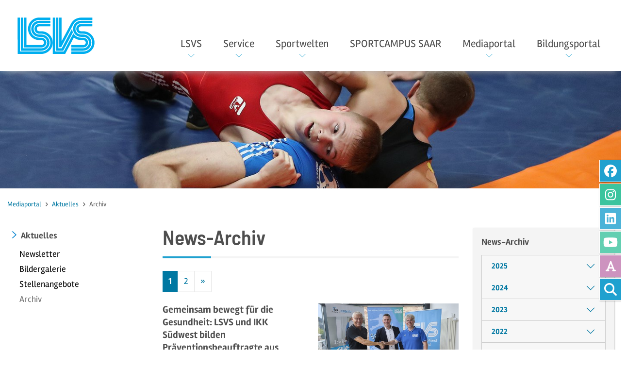

--- FILE ---
content_type: text/html; charset=utf-8
request_url: https://www.lsvs.de/mediaportal/aktuelles/archiv/page?tx_news_pi1%5BoverwriteDemand%5D%5Bmonth%5D=07&tx_news_pi1%5BoverwriteDemand%5D%5Byear%5D=2023&cHash=cc64129344593a328b506bbb99f317e9
body_size: 24508
content:
<!DOCTYPE html>
<html lang="de" itemtype="https://schema.org/FAQPage" itemscope>
<head>

<meta charset="utf-8">
<!-- 
	This website is powered by TYPO3 - inspiring people to share!
	TYPO3 is a free open source Content Management Framework initially created by Kasper Skaarhoj and licensed under GNU/GPL.
	TYPO3 is copyright 1998-2026 of Kasper Skaarhoj. Extensions are copyright of their respective owners.
	Information and contribution at https://typo3.org/
-->

<base href="https://www.lsvs.de/">

<title>Archiv | Landessportverband für das Saarland</title>
<meta name="generator" content="TYPO3 CMS">
<meta name="viewport" content="width=device-width, initial-scale=1">
<meta name="twitter:card" content="summary">

<link rel="stylesheet" href="/typo3temp/assets/compressed/merged-3f7974f0f2e329fd699d68b7740d1afb-min.css?1769664182" media="all">
<link rel="stylesheet" href="/typo3conf/ext/addressaddon14v/Resources/Public/Css/addressaddon.css?1742204262" media="all">
<link rel="stylesheet" href="/typo3temp/assets/compressed/32f6eacc0e603977c36ebc5507291006-min.css?1769664182" media="all">
<link rel="stylesheet" href="/typo3temp/assets/compressed/merged-b1d542331d5d76d46b9bbeffdbe52589-min.css?1769664182" media="all">
<link href="/typo3temp/assets/compressed/megaMenu-a39f81c8b91dbc1cd4368dc5e71b3e12-min.css?1769664172" rel="stylesheet" >


<script src="/typo3temp/assets/compressed/merged-4534a5d6ca7d3793c388c34c817bb69d-min.js?1769664182"></script>
<script src="/typo3conf/ext/addressaddon14v/Resources/Public/JavaScript/addressaddon.js?1742204262"></script>


<link rel="apple-touch-icon" sizes="180x180" href="/fileadmin/lsvs/favicons/apple-touch-icon.png?v=A05y45Lvrk">
    <link rel="icon" type="image/png" sizes="32x32" href="/fileadmin/lsvs/favicons/favicon-32x32.png?v=A05y45Lvrk">
    <link rel="icon" type="image/png" sizes="16x16" href="/fileadmin/lsvs/favicons/favicon-16x16.png?v=A05y45Lvrk">
    <link rel="manifest" href="/fileadmin/lsvs/favicons/site.webmanifest?v=A05y45Lvrk">
    <link rel="mask-icon" href="/fileadmin/lsvs/favicons/safari-pinned-tab.svg?v=A05y45Lvrk" color="#00aeef">
    <link rel="shortcut icon" href="/fileadmin/lsvs/favicons/favicon.ico?v=A05y45Lvrk">
    <meta name="msapplication-TileColor" content="#00aeef">
    <meta name="msapplication-config" content="/fileadmin/lsvs/favicons/browserconfig.xml?v=A05y45Lvrk">
    <meta name="theme-color" content="#ffffff">
<link rel="canonical" href="https://www.lsvs.de/mediaportal/aktuelles/archiv/page?cHash=22a0094c462a6a0e41b3eda5ddb34ad8"/>
</head>
<body id="page-556" class="threecol lg no-webp" style="padding-top:146px;" data-navbar-breakpoint="lg" data-navbar-breakpointWidth="992">


		<nav class="skipLinkNav" aria-label="Direktlinks zu einzelnen Seitenbereichen" role="navigation"><ul><li><a class="skipLink visually-hidden-focusable" href="/mediaportal/aktuelles/archiv#page-content">zum Inhalt</a></li><li><a class="skipLink visually-hidden-focusable d-none d-md-block" href="/mediaportal/aktuelles/archiv#tx-indexedsearch-searchbox-button">zur Suche</a></li></ul></nav><div id="page-wrapper"><nav id="main-navbar" class="navbar navbar-light navbar-expand-lg bg-light shrink py-0 fixed-top" data-shrinkcolorschemes="bg-light" data-shrinkcolor="light" data-colorschemes="light" data-color="navbar-light"><button class="navbar-toggler" type="button" data-bs-toggle="collapse" data-bs-target="#navbarToggler" aria-controls="navbarToggler" aria-expanded="false" aria-label="Toggle navigation"><span class="navbar-toggler-icon"></span></button><a href="/" class="navbar-brand me-0 me-lg-2"><img class="img-fluid" alt="Landessportverband für das Saarland" src="/fileadmin/lsvs/lay/logo_lsvs.svg" width="252" height="118" /></a><div id="navbarToggler" class="collapse navbar-collapse"><div class="navbar-nav me-auto"><div id="nav-item-270" class="nav-item dropdown mega-dropdown dropdown-toggle"><a class="nav-link dropdown-toggle dropdown-item-270"
			id="dropdown-menu-270"
			href="/lsvs/ueber-uns"
			data-bs-toggle="dropdown"
			role="button"
			aria-expanded="false"
			title="LSVS"
			>
			
 LSVS

		</a><div class="dropdown-menu mega-dropdown-menu remove-lg" aria-labelledby="dropdown-menu-270"><!--TYPO3SEARCH_begin--><div class="container"><div id="c230"><div class="row fsc-default ce-three_columns"><div class="col-md-4 col-12"><div id="c231" class="fsc-default ce-menu_subpages"><div class="header-231 h-101"><p><a href="/lsvs/ueber-uns" class="mainheader"><i class="me-1 fa-lsvs"></i> Über uns</a></p></div><div class="submenu"><ul class="nav menusubpages flex-column"><li class="nav-item"><a href="/lsvs/ueber-uns/historie" title="Historie" class="nav-link px-0 pb-0">
					
							Historie
						
				</a></li><li class="nav-item"><a href="/lsvs/ueber-uns/lsvs-gesetz-und-satzung" title="LSVS-Gesetz und Satzung" class="nav-link px-0 pb-0">
					
							LSVS-Gesetz und Satzung
						
				</a></li><li class="nav-item"><a href="/lsvs/ueber-uns/good-governance" title="Good Governance" class="nav-link px-0 pb-0">
					
							Good Governance
						
				</a></li><li class="nav-item"><a href="/lsvs/ueber-uns/transparenz" title="Transparenz" class="nav-link px-0 pb-0">
					
							Transparenz
						
				</a></li><li class="nav-item"><a href="/lsvs/ueber-uns/nachhaltigkeit" title="Nachhaltigkeit" class="nav-link px-0 pb-0">
					
							Nachhaltigkeit
						
				</a></li><li class="nav-item"><a href="/lsvs/ueber-uns/partner-und-sponsoren" title="Partner und Sponsoren" class="nav-link px-0 pb-0">
					
							Partner und Sponsoren
						
				</a></li><li class="nav-item"><a href="/lsvs/ueber-uns/stellenangebote" title="Jobboard" class="nav-link px-0 pb-0">
					
							Jobboard
						
				</a></li></ul></div></div></div><div class="col-md-4 col-12"><div id="c238" class="fsc-default ce-menu_subpages"><div class="header-238 h-101"><p><a href="/lsvs/organe" class="mainheader"><i class="me-1 icon-organe"></i> Organe</a></p></div><div class="submenu"><ul class="nav menusubpages flex-column"><li class="nav-item"><a href="/lsvs/organe/mitgliederversammlung" title="Mitgliederversammlung" class="nav-link px-0 pb-0">
					
							Mitgliederversammlung
						
				</a></li><li class="nav-item"><a href="/lsvs/organe/vorstand" title="Vorstand" class="nav-link px-0 pb-0">
					
							Vorstand
						
				</a></li><li class="nav-item"><a href="/lsvs/organe/aufsichtsrat" title="Aufsichtsrat" class="nav-link px-0 pb-0">
					
							Aufsichtsrat
						
				</a></li><li class="nav-item"><a href="/lsvs/organe/gremien" title="Gremien" class="nav-link px-0 pb-0">
					
							Gremien
						
				</a></li><li class="nav-item"><a href="/lsvs/organe/ansprechpartner" title="Ansprechpartner" class="nav-link px-0 pb-0">
					
							Ansprechpartner
						
				</a></li></ul></div></div></div><div class="col-md-4 col-12"><div id="c239" class="fsc-default ce-menu_subpages"><div class="header-239 h-101"><p><a href="/lsvs/mitglieder" class="mainheader"><i class="me-1 icon-mitglieder"></i> Mitglieder</a></p></div><div class="submenu"><ul class="nav menusubpages flex-column"><li class="nav-item"><a href="/lsvs/mitglieder/sportfachverbaende" title="Sportfachverbände" class="nav-link px-0 pb-0">
					
							Sportfachverbände
						
				</a></li><li class="nav-item"><a href="/lsvs/mitglieder/verbaende-mit-besonderen-aufgaben" title="Verbände mit besonderen Aufgaben" class="nav-link px-0 pb-0">
					
							Verbände mit besonderen Aufgaben
						
				</a></li></ul></div></div></div></div></div></div><div class="container"><div id="c877"><div class="row fsc-default ce-three_columns"><div class="col-md-4 col-12"><div id="c878" class="fsc-default ce-menu_subpages"><div class="header-878 h-101"><p><a href="/lsvs/gesellschaftspolitik" class="mainheader"><i class="me-1 icon-gesellschaftspolitik"></i> Gesellschaftspolitik</a></p></div><div class="submenu"><ul class="nav menusubpages flex-column"><li class="nav-item"><a href="/lsvs/gesellschaftspolitik/kirche-und-sport" title="Kirche und Sport" class="nav-link px-0 pb-0">
					
							Kirche und Sport
						
				</a></li><li class="nav-item"><a href="/lsvs/gesellschaftspolitik/schutz-vor-gewalt" title="Schutz vor Gewalt" class="nav-link px-0 pb-0">
					
							Schutz vor Gewalt
						
				</a></li><li class="nav-item"><a href="/lsvs/gesellschaftspolitik/antidiskriminierung-im-sport" title="Antidiskriminierung im Sport" class="nav-link px-0 pb-0">
					
							Antidiskriminierung im Sport
						
				</a></li><li class="nav-item"><a href="/lsvs/gesellschaftspolitik/meldebutton-antisemitismus" title="Meldebutton Antisemitismus" class="nav-link px-0 pb-0">
					
							Meldebutton Antisemitismus
						
				</a></li></ul></div></div></div><div class="col-md-4 col-12"></div><div class="col-md-4 col-12"></div></div></div></div><!--TYPO3SEARCH_end--></div><div class="dropdown-menu show-lg" aria-labelledby="dropdown-menu-270"><div class="dropdown dropend"><a id="dropdown-layout-254" href="/lsvs/ueber-uns" data-href="/lsvs/ueber-uns"
							class="btn btn-link text-nowrap text-start">
							
 Über uns

						</a><button type="button" class="btn btn-link dropdown-toggle dropdown-toggle-split border-start border-end" data-bs-toggle="dropdown" aria-expanded="false" href="#">
							+
						</button><div class="dropdown-submenu dropdown-menu dd-animate-1" aria-labelledby="dropdown-layout-254"><a class="dropdown-item dropdown-item-259"
		href="/lsvs/ueber-uns/historie" title="Historie"
		target="_self"
		>
		
 Historie

	</a><a class="dropdown-item dropdown-item-273"
		href="/lsvs/ueber-uns/lsvs-gesetz-und-satzung" title="LSVS-Gesetz und Satzung"
		target="_self"
		>
		
 LSVS-Gesetz und Satzung

	</a><a class="dropdown-item dropdown-item-275"
		href="/lsvs/ueber-uns/good-governance" title="Good Governance"
		target="_self"
		>
		
 Good Governance

	</a><a class="dropdown-item dropdown-item-274"
		href="/lsvs/ueber-uns/transparenz" title="Transparenz"
		target="_self"
		>
		
 Transparenz

	</a><a class="dropdown-item dropdown-item-65"
		href="/lsvs/ueber-uns/nachhaltigkeit" title="Nachhaltigkeit"
		target="_self"
		>
		
 Nachhaltigkeit

	</a><a class="dropdown-item dropdown-item-276"
		href="/lsvs/ueber-uns/partner-und-sponsoren" title="Partner und Sponsoren"
		target="_self"
		>
		
 Partner und Sponsoren

	</a><a class="dropdown-item dropdown-item-257"
		href="/lsvs/ueber-uns/stellenangebote" title="Jobboard"
		target="_self"
		>
		
 Jobboard

	</a></div></div><div class="dropdown dropend"><a id="dropdown-layout-260" href="/lsvs/organe" data-href="/lsvs/organe"
							class="btn btn-link text-nowrap text-start">
							
 Organe

						</a><button type="button" class="btn btn-link dropdown-toggle dropdown-toggle-split border-start border-end" data-bs-toggle="dropdown" aria-expanded="false" href="#">
							+
						</button><div class="dropdown-submenu dropdown-menu dd-animate-1" aria-labelledby="dropdown-layout-260"><a class="dropdown-item dropdown-item-265"
		href="/lsvs/organe/mitgliederversammlung" title="Mitgliederversammlung"
		target="_self"
		>
		
 Mitgliederversammlung

	</a><a class="dropdown-item dropdown-item-266"
		href="/lsvs/organe/vorstand" title="Vorstand"
		target="_self"
		>
		
 Vorstand

	</a><a class="dropdown-item dropdown-item-267"
		href="/lsvs/organe/aufsichtsrat" title="Aufsichtsrat"
		target="_self"
		>
		
 Aufsichtsrat

	</a><a class="dropdown-item dropdown-item-268"
		href="/lsvs/organe/gremien" title="Gremien"
		target="_self"
		>
		
 Gremien

	</a><a class="dropdown-item dropdown-item-269"
		href="/lsvs/organe/ansprechpartner" title="Ansprechpartner"
		target="_self"
		>
		
 Ansprechpartner

	</a></div></div><div class="dropdown dropend"><a id="dropdown-layout-261" href="/lsvs/mitglieder" data-href="/lsvs/mitglieder"
							class="btn btn-link text-nowrap text-start">
							
 Mitglieder

						</a><button type="button" class="btn btn-link dropdown-toggle dropdown-toggle-split border-start border-end" data-bs-toggle="dropdown" aria-expanded="false" href="#">
							+
						</button><div class="dropdown-submenu dropdown-menu dd-animate-1" aria-labelledby="dropdown-layout-261"><a class="dropdown-item dropdown-item-262"
		href="/lsvs/mitglieder/sportfachverbaende" title="Sportfachverbände"
		target="_self"
		>
		
 Sportfachverbände

	</a><a class="dropdown-item dropdown-item-263"
		href="/lsvs/mitglieder/verbaende-mit-besonderen-aufgaben" title="Verbände mit besonderen Aufgaben"
		target="_self"
		>
		
 Verbände mit besonderen Aufgaben

	</a></div></div><div class="dropdown dropend"><a id="dropdown-layout-555" href="/lsvs/gesellschaftspolitik" data-href="/lsvs/gesellschaftspolitik"
							class="btn btn-link text-nowrap text-start">
							
 Gesellschaftspolitik

						</a><button type="button" class="btn btn-link dropdown-toggle dropdown-toggle-split border-start border-end" data-bs-toggle="dropdown" aria-expanded="false" href="#">
							+
						</button><div class="dropdown-submenu dropdown-menu dd-animate-1" aria-labelledby="dropdown-layout-555"><a class="dropdown-item dropdown-item-238"
		href="/lsvs/gesellschaftspolitik/kirche-und-sport" title="Kirche und Sport"
		target="_self"
		>
		
 Kirche und Sport

	</a><a class="dropdown-item dropdown-item-346"
		href="/lsvs/gesellschaftspolitik/schutz-vor-gewalt" title="Schutz vor Gewalt"
		target="_self"
		>
		
 Schutz vor Gewalt

	</a><a class="dropdown-item dropdown-item-955"
		href="/lsvs/gesellschaftspolitik/antidiskriminierung-im-sport" title="Antidiskriminierung im Sport"
		target="_self"
		>
		
 Antidiskriminierung im Sport

	</a><a class="dropdown-item dropdown-item-1088"
		href="/lsvs/gesellschaftspolitik/meldebutton-antisemitismus" title="Meldebutton Antisemitismus"
		target="_self"
		>
		
 Meldebutton Antisemitismus

	</a></div></div></div></div><div id="nav-item-225" class="nav-item dropdown mega-dropdown dropdown-toggle"><a class="nav-link dropdown-toggle dropdown-item-225"
			id="dropdown-menu-225"
			href="/kompetenzzentrum-ehrenamt/kompetenzzentrum-ehrenamt"
			data-bs-toggle="dropdown"
			role="button"
			aria-expanded="false"
			title="Service"
			>
			
 Service

		</a><div class="dropdown-menu mega-dropdown-menu remove-lg" aria-labelledby="dropdown-menu-225"><!--TYPO3SEARCH_begin--><div class="container"><div id="c281"><div class="row fsc-default ce-three_columns"><div class="col-md-4 col-12"><div id="c282" class="fsc-default ce-menu_subpages"><div class="header-282 h-101"><p><a href="/kompetenzzentrum-ehrenamt/kompetenzzentrum-ehrenamt" class="mainheader"><i class="me-1 icon-service-vereine"></i> Kompetenzzentrum Ehrenamt</a></p></div><div class="submenu"><ul class="nav menusubpages flex-column"><li class="nav-item"><a href="/kompetenzzentrum-ehrenamt/kompetenzzentrum-ehrenamt/kompetenzzentrum-ehrenamt" title="Beratung" class="nav-link px-0 pb-0">
					
							Beratung
						
				</a></li><li class="nav-item"><a href="/kompetenzzentrum-ehrenamt/kompetenzzentrum-ehrenamt/foerdermittelgewinnung" title="Fördermittelgewinnung" class="nav-link px-0 pb-0">
					
							Fördermittelgewinnung
						
				</a></li><li class="nav-item"><a href="/kompetenzzentrum-ehrenamt/kompetenzzentrum-ehrenamt/nachhaltigkeit" title="Nachhaltigkeit" class="nav-link px-0 pb-0">
					
							Nachhaltigkeit
						
				</a></li><li class="nav-item"><a href="/bildungsportal/fortbildung/seminarliste/kompetenzzentrum-ehrenamt" title="Fortbildungen" class="nav-link px-0 pb-0">
					
							Fortbildungen
						
				</a></li><li class="nav-item"><a href="/kompetenzzentrum-ehrenamt/service/downloads" title="Downloads" class="nav-link px-0 pb-0">
					
							Downloads
						
				</a></li><li class="nav-item"><a href="/kompetenzzentrum-ehrenamt/service/faqs-vereine" title="FAQs Vereine" class="nav-link px-0 pb-0">
					
							FAQs Vereine
						
				</a></li><li class="nav-item"><a href="/kompetenzzentrum-ehrenamt/service/sportversicherung" title="Sportversicherung" class="nav-link px-0 pb-0">
					
							Sportversicherung
						
				</a></li><li class="nav-item"><a href="/kompetenzzentrum-ehrenamt/service/gema" title="GEMA" class="nav-link px-0 pb-0">
					
							GEMA
						
				</a></li><li class="nav-item"><a href="/kompetenzzentrum-ehrenamt/service/bestandserhebung" title="Bestandserhebung" class="nav-link px-0 pb-0">
					
							Bestandserhebung
						
				</a></li><li class="nav-item"><a href="/kompetenzzentrum-ehrenamt/service/saarsport-impuls" title="SaarSport Impuls" class="nav-link px-0 pb-0">
					
							SaarSport Impuls
						
				</a></li><li class="nav-item"><a href="/kompetenzzentrum-ehrenamt/service/sportplanungskommission" title="Sportplanungskommission" class="nav-link px-0 pb-0">
					
							Sportplanungskommission
						
				</a></li><li class="nav-item"><a href="/lsvs/gesellschaftspolitik/schutz-vor-gewalt" title="Schutz vor Gewalt" class="nav-link px-0 pb-0">
					
							Schutz vor Gewalt
						
				</a></li><li class="nav-item"><a href="/kompetenzzentrum-ehrenamt/service/veranstaltungsverbot" title="Veranstaltungsverbot" class="nav-link px-0 pb-0">
					
							Veranstaltungsverbot
						
				</a></li></ul></div></div></div><div class="col-md-4 col-12"><div id="c283" class="fsc-default ce-menu_subpages"><div class="header-283 h-101"><p><a href="/kompetenzzentrum-ehrenamt/service-fuer-verbaende" class="mainheader"><i class="me-1 icon-service-verbaende"></i> Service für Verbände</a></p></div><div class="submenu"><ul class="nav menusubpages flex-column"><li class="nav-item"><a href="/kompetenzzentrum-ehrenamt/service-fuer-verbaende/verbandsverwaltung" title="Verbandsverwaltung" class="nav-link px-0 pb-0">
					
							Verbandsverwaltung
						
				</a></li><li class="nav-item"><a href="/kompetenzzentrum-ehrenamt/service/faqs-vereine" title="FAQs Verbände" class="nav-link px-0 pb-0">
					
							FAQs Verbände
						
				</a></li><li class="nav-item"><a href="/kompetenzzentrum-ehrenamt/service/sportversicherung" title="Sportversicherung" class="nav-link px-0 pb-0">
					
							Sportversicherung
						
				</a></li><li class="nav-item"><a href="/kompetenzzentrum-ehrenamt/service/gema" title="GEMA" class="nav-link px-0 pb-0">
					
							GEMA
						
				</a></li><li class="nav-item"><a href="/kompetenzzentrum-ehrenamt/service/saarsport-impuls" title="SaarSport Impuls" class="nav-link px-0 pb-0">
					
							SaarSport Impuls
						
				</a></li><li class="nav-item"><a href="/kompetenzzentrum-ehrenamt/service/sportplanungskommission" title="Sportplanungskommission" class="nav-link px-0 pb-0">
					
							Sportplanungskommission
						
				</a></li><li class="nav-item"><a href="/lsvs/gesellschaftspolitik/schutz-vor-gewalt" title="Schutz vor Gewalt" class="nav-link px-0 pb-0">
					
							Schutz vor Gewalt
						
				</a></li><li class="nav-item"><a href="/lsvs/gesellschaftspolitik/antidiskriminierung-im-sport" title="Antidiskriminierung im Sport" class="nav-link px-0 pb-0">
					
							Antidiskriminierung im Sport
						
				</a></li><li class="nav-item"><a href="/kompetenzzentrum-ehrenamt/service/veranstaltungsverbot" title="Veranstaltungsverbot" class="nav-link px-0 pb-0">
					
							Veranstaltungsverbot
						
				</a></li></ul></div></div></div><div class="col-md-4 col-12"><div id="c284" class="fsc-default ce-menu_subpages"><div class="header-284 h-101"><p><a href="/kompetenzzentrum-ehrenamt/service-fuer-sportler" class="mainheader"><i class="me-1 icon-service-sportler"></i> Service für Sportler</a></p></div><div class="submenu"><ul class="nav menusubpages flex-column"><li class="nav-item"><a href="/sportwelten/breitensport/sportabzeichen" title="Sportabzeichen" class="nav-link px-0 pb-0">
					
							Sportabzeichen
						
				</a></li><li class="nav-item"><a href="/lsvs/mitglieder/sportfachverbaende" title="Verbandssuche" class="nav-link px-0 pb-0">
					
							Verbandssuche
						
				</a></li><li class="nav-item"><a href="/sportwelten/breitensport/fsj-im-sport" title="FSJ im Sport" class="nav-link px-0 pb-0">
					
							FSJ im Sport
						
				</a></li><li class="nav-item"><a href="/lsvs/gesellschaftspolitik/schutz-vor-gewalt" title="Schutz vor Gewalt" class="nav-link px-0 pb-0">
					
							Schutz vor Gewalt
						
				</a></li><li class="nav-item"><a href="/lsvs/gesellschaftspolitik/antidiskriminierung-im-sport" title="Antidiskriminierung im Sport" class="nav-link px-0 pb-0">
					
							Antidiskriminierung im Sport
						
				</a></li></ul></div></div></div></div></div></div><!--TYPO3SEARCH_end--></div><div class="dropdown-menu show-lg" aria-labelledby="dropdown-menu-225"><div class="dropdown dropend"><a id="dropdown-layout-63" href="/kompetenzzentrum-ehrenamt/kompetenzzentrum-ehrenamt" data-href="/kompetenzzentrum-ehrenamt/kompetenzzentrum-ehrenamt"
							class="btn btn-link text-nowrap text-start">
							
 Kompetenzzentrum Ehrenamt

						</a><button type="button" class="btn btn-link dropdown-toggle dropdown-toggle-split border-start border-end" data-bs-toggle="dropdown" aria-expanded="false" href="#">
							+
						</button><div class="dropdown-submenu dropdown-menu dd-animate-1" aria-labelledby="dropdown-layout-63"><a class="dropdown-item dropdown-item-553"
		href="/kompetenzzentrum-ehrenamt/kompetenzzentrum-ehrenamt/kompetenzzentrum-ehrenamt" title="Beratung"
		target="_self"
		>
		
 Beratung

	</a><a class="dropdown-item dropdown-item-1076"
		href="/kompetenzzentrum-ehrenamt/kompetenzzentrum-ehrenamt/foerdermittelgewinnung" title="Fördermittelgewinnung"
		target="_self"
		>
		
 Fördermittelgewinnung

	</a><a class="dropdown-item dropdown-item-1091"
		href="/kompetenzzentrum-ehrenamt/kompetenzzentrum-ehrenamt/nachhaltigkeit" title="Nachhaltigkeit"
		target="_self"
		>
		
 Nachhaltigkeit

	</a><a class="dropdown-item dropdown-item-1069"
		href="/bildungsportal/fortbildung/seminarliste/kompetenzzentrum-ehrenamt" title="Fortbildungen"
		target="_self"
		>
		
 Fortbildungen

	</a><a class="dropdown-item dropdown-item-964"
		href="/kompetenzzentrum-ehrenamt/service/downloads" title="Downloads"
		target="_self"
		>
		
 Downloads

	</a><a class="dropdown-item dropdown-item-297"
		href="/kompetenzzentrum-ehrenamt/service/faqs-vereine" title="FAQs Vereine"
		target="_self"
		>
		
 FAQs Vereine

	</a><a class="dropdown-item dropdown-item-330"
		href="/kompetenzzentrum-ehrenamt/service/sportversicherung" title="Sportversicherung"
		target="_self"
		>
		
 Sportversicherung

	</a><a class="dropdown-item dropdown-item-769"
		href="/kompetenzzentrum-ehrenamt/service/gema" title="GEMA"
		target="_self"
		>
		
 GEMA

	</a><a class="dropdown-item dropdown-item-119"
		href="/kompetenzzentrum-ehrenamt/service/bestandserhebung" title="Bestandserhebung"
		target="_self"
		>
		
 Bestandserhebung

	</a><a class="dropdown-item dropdown-item-737"
		href="/kompetenzzentrum-ehrenamt/service/saarsport-impuls" title="SaarSport Impuls"
		target="_self"
		>
		
 SaarSport Impuls

	</a><a class="dropdown-item dropdown-item-925"
		href="/kompetenzzentrum-ehrenamt/service/sportplanungskommission" title="Sportplanungskommission"
		target="_self"
		>
		
 Sportplanungskommission

	</a><a class="dropdown-item dropdown-item-944"
		href="/lsvs/gesellschaftspolitik/schutz-vor-gewalt" title="Schutz vor Gewalt"
		target="_self"
		>
		
 Schutz vor Gewalt

	</a><a class="dropdown-item dropdown-item-1051"
		href="/kompetenzzentrum-ehrenamt/service/veranstaltungsverbot" title="Veranstaltungsverbot"
		target="_self"
		>
		
 Veranstaltungsverbot

	</a></div></div><div class="dropdown dropend"><a id="dropdown-layout-324" href="/kompetenzzentrum-ehrenamt/service-fuer-verbaende" data-href="/kompetenzzentrum-ehrenamt/service-fuer-verbaende"
							class="btn btn-link text-nowrap text-start">
							
 Service für Verbände

						</a><button type="button" class="btn btn-link dropdown-toggle dropdown-toggle-split border-start border-end" data-bs-toggle="dropdown" aria-expanded="false" href="#">
							+
						</button><div class="dropdown-submenu dropdown-menu dd-animate-1" aria-labelledby="dropdown-layout-324"><a class="dropdown-item dropdown-item-293"
		href="/kompetenzzentrum-ehrenamt/service-fuer-verbaende/verbandsverwaltung" title="Verbandsverwaltung"
		target="_self"
		>
		
 Verbandsverwaltung

	</a><a class="dropdown-item dropdown-item-328"
		href="/kompetenzzentrum-ehrenamt/service/faqs-vereine" title="FAQs Verbände"
		target="_self"
		>
		
 FAQs Verbände

	</a><a class="dropdown-item dropdown-item-95"
		href="/kompetenzzentrum-ehrenamt/service/sportversicherung" title="Sportversicherung"
		target="_self"
		>
		
 Sportversicherung

	</a><a class="dropdown-item dropdown-item-770"
		href="/kompetenzzentrum-ehrenamt/service/gema" title="GEMA"
		target="_self"
		>
		
 GEMA

	</a><a class="dropdown-item dropdown-item-738"
		href="/kompetenzzentrum-ehrenamt/service/saarsport-impuls" title="SaarSport Impuls"
		target="_self"
		>
		
 SaarSport Impuls

	</a><a class="dropdown-item dropdown-item-926"
		href="/kompetenzzentrum-ehrenamt/service/sportplanungskommission" title="Sportplanungskommission"
		target="_self"
		>
		
 Sportplanungskommission

	</a><a class="dropdown-item dropdown-item-945"
		href="/lsvs/gesellschaftspolitik/schutz-vor-gewalt" title="Schutz vor Gewalt"
		target="_self"
		>
		
 Schutz vor Gewalt

	</a><a class="dropdown-item dropdown-item-1067"
		href="/lsvs/gesellschaftspolitik/antidiskriminierung-im-sport" title="Antidiskriminierung im Sport"
		target="_self"
		>
		
 Antidiskriminierung im Sport

	</a><a class="dropdown-item dropdown-item-1052"
		href="/kompetenzzentrum-ehrenamt/service/veranstaltungsverbot" title="Veranstaltungsverbot"
		target="_self"
		>
		
 Veranstaltungsverbot

	</a></div></div><div class="dropdown dropend"><a id="dropdown-layout-325" href="/kompetenzzentrum-ehrenamt/service-fuer-sportler" data-href="/kompetenzzentrum-ehrenamt/service-fuer-sportler"
							class="btn btn-link text-nowrap text-start">
							
 Service für Sportler

						</a><button type="button" class="btn btn-link dropdown-toggle dropdown-toggle-split border-start border-end" data-bs-toggle="dropdown" aria-expanded="false" href="#">
							+
						</button><div class="dropdown-submenu dropdown-menu dd-animate-1" aria-labelledby="dropdown-layout-325"><a class="dropdown-item dropdown-item-680"
		href="/sportwelten/breitensport/sportabzeichen" title="Sportabzeichen"
		target="_self"
		>
		
 Sportabzeichen

	</a><a class="dropdown-item dropdown-item-120"
		href="/lsvs/mitglieder/sportfachverbaende" title="Verbandssuche"
		target="_self"
		>
		
 Verbandssuche

	</a><a class="dropdown-item dropdown-item-561"
		href="/sportwelten/breitensport/fsj-im-sport" title="FSJ im Sport"
		target="_self"
		>
		
 FSJ im Sport

	</a><a class="dropdown-item dropdown-item-946"
		href="/lsvs/gesellschaftspolitik/schutz-vor-gewalt" title="Schutz vor Gewalt"
		target="_self"
		>
		
 Schutz vor Gewalt

	</a><a class="dropdown-item dropdown-item-1066"
		href="/lsvs/gesellschaftspolitik/antidiskriminierung-im-sport" title="Antidiskriminierung im Sport"
		target="_self"
		>
		
 Antidiskriminierung im Sport

	</a></div></div></div></div><div id="nav-item-52" class="nav-item dropdown mega-dropdown dropdown-toggle"><a class="nav-link dropdown-toggle dropdown-item-52"
			id="dropdown-menu-52"
			href="/sportwelten/leistungssport"
			data-bs-toggle="dropdown"
			role="button"
			aria-expanded="false"
			title="Sportwelten"
			>
			
 Sportwelten

		</a><div class="dropdown-menu mega-dropdown-menu remove-lg" aria-labelledby="dropdown-menu-52"><!--TYPO3SEARCH_begin--><div class="container"><div id="c40"><div class="row fsc-default ce-three_columns"><div class="col-md-4 col-12"><div id="c39" class="fsc-default ce-menu_subpages"><div class="header-39 h-101"><p><a href="/sportwelten/leistungssport" class="mainheader"><i class="me-1 icon-leistungssport"></i> Leistungssport</a></p></div><div class="submenu"><ul class="nav menusubpages flex-column"><li class="nav-item"><a href="/sportwelten/leistungssport/foerderung" title="Förderungen &amp; Zuschüsse" class="nav-link px-0 pb-0">
					
							Förderungen &amp; Zuschüsse
						
				</a></li><li class="nav-item"><a href="/sportwelten/leistungssport/konzepte" title="Konzepte" class="nav-link px-0 pb-0">
					
							Konzepte
						
				</a></li><li class="nav-item"><a href="/sportwelten/leistungssport/termine" title="Termine" class="nav-link px-0 pb-0">
					
							Termine
						
				</a></li><li class="nav-item"><a href="/sportwelten/leistungssport/antraege-formulare" title="Anträge/Formulare" class="nav-link px-0 pb-0">
					
							Anträge/Formulare
						
				</a></li><li class="nav-item"><a href="/sportwelten/leistungssport/anti-doping" title="Anti-Doping" class="nav-link px-0 pb-0">
					
							Anti-Doping
						
				</a></li><li class="nav-item"><a href="/sportwelten/leistungssport/olympiastuetzpunkt-rlp-sl" title="Olympiastützpunkt RLP/SL" class="nav-link px-0 pb-0">
					
							Olympiastützpunkt RLP/SL
						
				</a></li><li class="nav-item"><a href="/sportwelten/leistungssport/sportstiftung-saar" title="Sportstiftung Saar" class="nav-link px-0 pb-0">
					
							Sportstiftung Saar
						
				</a></li><li class="nav-item"><a href="https://www.lsvs.de/fileadmin/user_upload/LSVS/Transparenz/lsvs_seb_2024_final1911__002_.pdf" target="https://www.lsvs.de/fileadmin/user_upload/LSVS/Transparenz/lsvs_seb_2024_final19" title="Sportentwicklungsprogramm des LSVS" class="nav-link px-0 pb-0">
					
							Sportentwicklungsprogramm des LSVS
						
				</a></li></ul></div></div></div><div class="col-md-4 col-12"><div id="c41" class="fsc-default ce-menu_subpages"><div class="header-41 h-101"><p><a href="/sportwelten/talentfoerderung" class="mainheader"><i class="me-1 icon-talentfoerderung"></i> Talentförderung</a></p></div><div class="submenu"><ul class="nav menusubpages flex-column"><li class="nav-item"><a href="/sportwelten/talentfoerderung/partnerschulen-und-sportklassen" title="Partnerschulen und Sportklassen" class="nav-link px-0 pb-0">
					
							Partnerschulen und Sportklassen
						
				</a></li><li class="nav-item"><a href="/sportwelten/talentfoerderung/schullaufmeisterschaften" title="Schullaufmeisterschaften" class="nav-link px-0 pb-0">
					
							Schullaufmeisterschaften
						
				</a></li><li class="nav-item"><a href="/sportwelten/talentfoerderung/talentetag" title="Talentetag" class="nav-link px-0 pb-0">
					
							Talentetag
						
				</a></li><li class="nav-item"><a href="/sportwelten/talentfoerderung/sportwandertage" title="Sportwandertage" class="nav-link px-0 pb-0">
					
							Sportwandertage
						
				</a></li><li class="nav-item"><a href="/sportwelten/talentfoerderung/eliteschule-des-sports" title="Eliteschule des Sports" class="nav-link px-0 pb-0">
					
							Eliteschule des Sports
						
				</a></li><li class="nav-item"><a href="/sportwelten/talentfoerderung/betreuungsangebote" title="Betreuungsangebote" class="nav-link px-0 pb-0">
					
							Betreuungsangebote
						
				</a></li><li class="nav-item"><a href="/sportwelten/talentfoerderung/sportbewegte-schule-saar" title="SportBewegte SchuleSaar" class="nav-link px-0 pb-0">
					
							SportBewegte SchuleSaar
						
				</a></li><li class="nav-item"><a href="/sportwelten/talentfoerderung/sport-im-ganztag" title="Sport im Ganztag" class="nav-link px-0 pb-0">
					
							Sport im Ganztag
						
				</a></li></ul></div></div></div><div class="col-md-4 col-12"><div id="c280" class="fsc-default ce-menu_subpages"><div class="header-280 h-101"><p><a href="/sportwelten/breitensport" class="mainheader"><i class="me-1 icon-breitensport"></i> Breitensport</a></p></div><div class="submenu"><ul class="nav menusubpages flex-column"><li class="nav-item"><a href="/sportwelten/breitensport/gemeinsam-gewinnt" title="Gemeinsam gewinnt" class="nav-link px-0 pb-0">
					
							Gemeinsam gewinnt
						
				</a></li><li class="nav-item"><a href="/sportwelten/breitensport/sportabzeichen" title="Sportabzeichen" class="nav-link px-0 pb-0">
					
							Sportabzeichen
						
				</a></li><li class="nav-item"><a href="/sportwelten/breitensport/sportmobil" title="Sportmobil" class="nav-link px-0 pb-0">
					
							Sportmobil
						
				</a></li><li class="nav-item"><a href="/sportwelten/breitensport/kindergarten-kids-in-bewegung" title="Kindergarten Kids in Bewegung" class="nav-link px-0 pb-0">
					
							Kindergarten Kids in Bewegung
						
				</a></li><li class="nav-item"><a href="/sportwelten/breitensport/fsj-im-sport" title="FSJ im Sport" class="nav-link px-0 pb-0">
					
							FSJ im Sport
						
				</a></li><li class="nav-item"><a href="https://www.lsvs.de/fileadmin/user_upload/LSVS/Transparenz/lsvs_seb_2024_final1911__002_.pdf" title="Sportentwicklungsprogramm des LSVS" class="nav-link px-0 pb-0">
					
							Sportentwicklungsprogramm des LSVS
						
				</a></li></ul></div></div></div></div></div></div><div class="container"><div id="c46"><div class="row fsc-default ce-three_columns"><div class="col-md-4 col-12"><div id="c42" class="fsc-default ce-menu_subpages"><div class="header-42 h-101"><p><a href="/sportwelten/kinder-und-jugendsport" class="mainheader"><i class="me-1 icon-kinder-und-jugendsport"></i> Kinder- und Jugendsport</a></p></div><div class="submenu"><ul class="nav menusubpages flex-column"><li class="nav-item"><a href="/sportwelten/breitensport/sportmobil" title="Sportmobil" class="nav-link px-0 pb-0">
					
							Sportmobil
						
				</a></li><li class="nav-item"><a href="/sportwelten/breitensport/kindergarten-kids-in-bewegung" title="Kindergarten Kids in Bewegung" class="nav-link px-0 pb-0">
					
							Kindergarten Kids in Bewegung
						
				</a></li><li class="nav-item"><a href="/sportwelten/talentfoerderung/sport-im-ganztag" title="Sport im Ganztag" class="nav-link px-0 pb-0">
					
							Sport im Ganztag
						
				</a></li><li class="nav-item"><a href="/sportwelten/breitensport/fsj-im-sport" title="FSJ im Sport" class="nav-link px-0 pb-0">
					
							FSJ im Sport
						
				</a></li><li class="nav-item"><a href="https://www.sportjugend-saar.de/" target="_blank" title="Sportjugend Saar" class="nav-link px-0 pb-0">
					
							Sportjugend Saar
						
				</a></li><li class="nav-item"><a href="/lsvs/gesellschaftspolitik/schutz-vor-gewalt" title="Schutz vor Gewalt" class="nav-link px-0 pb-0">
					
							Schutz vor Gewalt
						
				</a></li><li class="nav-item"><a href="https://www.lsvs.de/fileadmin/user_upload/LSVS/Transparenz/lsvs_seb_2024_final1911__002_.pdf" title="Sportentwicklungsprogramm des LSVS" class="nav-link px-0 pb-0">
					
							Sportentwicklungsprogramm des LSVS
						
				</a></li></ul></div></div></div><div class="col-md-4 col-12"><div id="c45" class="fsc-default ce-menu_subpages"><div class="header-45 h-101"><p><a href="/sportwelten/vereinsfoerderung-saar" class="mainheader"><i class="me-1 icon-sportheimat"></i> Vereinsförderung Saar</a></p></div><div class="submenu"><ul class="nav menusubpages flex-column"><li class="nav-item"><a href="/sportwelten/vereinsfoerderung-saar/demokratiefoerderung" title="Demokratieförderung" class="nav-link px-0 pb-0">
					
							Demokratieförderung
						
				</a></li><li class="nav-item"><a href="/sportwelten/vereinsfoerderung-saar/flucht-und-behinderung" title="Flucht und Behinderung" class="nav-link px-0 pb-0">
					
							Flucht und Behinderung
						
				</a></li><li class="nav-item"><a href="/sportwelten/vereinsfoerderung-saar/young-vision" title="Young Vision" class="nav-link px-0 pb-0">
					
							Young Vision
						
				</a></li><li class="nav-item"><a href="/sportwelten/vereinsfoerderung-saar/inklusion" title="Inklusion" class="nav-link px-0 pb-0">
					
							Inklusion
						
				</a></li><li class="nav-item"><a href="/sportwelten/vereinsfoerderung-saar/integration-durch-sport" title="Integration durch Sport" class="nav-link px-0 pb-0">
					
							Integration durch Sport
						
				</a></li><li class="nav-item"><a href="/kompetenzzentrum-ehrenamt/kompetenzzentrum-ehrenamt/nachhaltigkeit" title="Nachhaltigkeit" class="nav-link px-0 pb-0">
					
							Nachhaltigkeit
						
				</a></li></ul></div></div></div><div class="col-md-4 col-12"><div id="c44" class="fsc-default ce-menu_subpages"><div class="header-44 h-101"><p><a href="/sportwelten/sportkultur" class="mainheader"><i class="me-1 icon-sportkultur"></i> Sportkultur</a></p></div><div class="submenu"><ul class="nav menusubpages flex-column"><li class="nav-item"><a href="/sportwelten/sportkultur/axel-buchholz-preis-sport-preis-des-lsvs" title="Axel Buchholz Preis - Sport-Preis des LSVS" class="nav-link px-0 pb-0">
					
							Axel Buchholz Preis - Sport-Preis des LSVS
						
				</a></li><li class="nav-item"><a href="/sportwelten/sportkultur/das-gruene-band" title="Das Grüne Band" class="nav-link px-0 pb-0">
					
							Das Grüne Band
						
				</a></li><li class="nav-item"><a href="/sportwelten/sportkultur/guetesiegel-sportbewegte-schule-saar" title="Gütesiegel „SportBewegte SchuleSaar“" class="nav-link px-0 pb-0">
					
							Gütesiegel „SportBewegte SchuleSaar“
						
				</a></li><li class="nav-item"><a href="/sportwelten/sportkultur/hermann-neuberger-preis" title="Hermann-Neuberger-Preis" class="nav-link px-0 pb-0">
					
							Hermann-Neuberger-Preis
						
				</a></li><li class="nav-item"><a href="/sportwelten/sportkultur/pierre-de-coubertin-preis" title="Pierre de Coubertin-Preis" class="nav-link px-0 pb-0">
					
							Pierre de Coubertin-Preis
						
				</a></li><li class="nav-item"><a href="/sportwelten/sportkultur/preis-fuer-ehrenamtliches-engagement-im-sport" title="Preis für ehrenamtliches Engagement im Sport" class="nav-link px-0 pb-0">
					
							Preis für ehrenamtliches Engagement im Sport
						
				</a></li><li class="nav-item"><a href="/sportwelten/sportkultur/saarsporttag" title="Pure Steel+ SaarSportTag" class="nav-link px-0 pb-0">
					
							Pure Steel+ SaarSportTag
						
				</a></li><li class="nav-item"><a href="/sportwelten/sportkultur/sonderpreis-lebenswerk-im-sport" title="Sonderpreis &quot;Lebenswerk im Sport&quot;" class="nav-link px-0 pb-0">
					
							Sonderpreis &quot;Lebenswerk im Sport&quot;
						
				</a></li><li class="nav-item"><a href="/sportwelten/sportkultur/sterne-des-sports" title="Sterne des Sports" class="nav-link px-0 pb-0">
					
							Sterne des Sports
						
				</a></li><li class="nav-item"><a href="/sportwelten/sportkultur/trainerin-des-jahres" title="Nachwuchstrainer*in des Jahres" class="nav-link px-0 pb-0">
					
							Nachwuchstrainer*in des Jahres
						
				</a></li></ul></div></div></div></div></div></div><!--TYPO3SEARCH_end--></div><div class="dropdown-menu show-lg" aria-labelledby="dropdown-menu-52"><div class="dropdown dropend"><a id="dropdown-layout-239" href="/sportwelten/leistungssport" data-href="/sportwelten/leistungssport"
							class="btn btn-link text-nowrap text-start">
							
 Leistungssport

						</a><button type="button" class="btn btn-link dropdown-toggle dropdown-toggle-split border-start border-end" data-bs-toggle="dropdown" aria-expanded="false" href="#">
							+
						</button><div class="dropdown-submenu dropdown-menu dd-animate-1" aria-labelledby="dropdown-layout-239"><a class="dropdown-item dropdown-item-300"
		href="/sportwelten/leistungssport/foerderung" title="Förderungen & Zuschüsse"
		target="_self"
		>
		
 Förderungen & Zuschüsse

	</a><a class="dropdown-item dropdown-item-301"
		href="/sportwelten/leistungssport/konzepte" title="Konzepte"
		target="_self"
		>
		
 Konzepte

	</a><a class="dropdown-item dropdown-item-302"
		href="/sportwelten/leistungssport/termine" title="Termine"
		target="_self"
		>
		
 Termine

	</a><a class="dropdown-item dropdown-item-345"
		href="/sportwelten/leistungssport/antraege-formulare" title="Anträge/Formulare"
		target="_self"
		>
		
 Anträge/Formulare

	</a><a class="dropdown-item dropdown-item-279"
		href="/sportwelten/leistungssport/anti-doping" title="Anti-Doping"
		target="_self"
		>
		
 Anti-Doping

	</a><a class="dropdown-item dropdown-item-240"
		href="/sportwelten/leistungssport/olympiastuetzpunkt-rlp-sl" title="Olympiastützpunkt RLP/SL"
		target="_self"
		>
		
 Olympiastützpunkt RLP/SL

	</a><a class="dropdown-item dropdown-item-241"
		href="/sportwelten/leistungssport/sportstiftung-saar" title="Sportstiftung Saar"
		target="_self"
		>
		
 Sportstiftung Saar

	</a><a class="dropdown-item dropdown-item-1135"
		href="https://www.lsvs.de/fileadmin/user_upload/LSVS/Transparenz/lsvs_seb_2024_final1911__002_.pdf" title="Sportentwicklungsprogramm des LSVS"
		target="https://www.lsvs.de/fileadmin/user_upload/LSVS/Transparenz/lsvs_seb_2024_final19"
		>
		
 Sportentwicklungsprogramm des LSVS

	</a></div></div><div class="dropdown dropend"><a id="dropdown-layout-67" href="/sportwelten/talentfoerderung" data-href="/sportwelten/talentfoerderung"
							class="btn btn-link text-nowrap text-start">
							
 Talentförderung

						</a><button type="button" class="btn btn-link dropdown-toggle dropdown-toggle-split border-start border-end" data-bs-toggle="dropdown" aria-expanded="false" href="#">
							+
						</button><div class="dropdown-submenu dropdown-menu dd-animate-1" aria-labelledby="dropdown-layout-67"><a class="dropdown-item dropdown-item-304"
		href="/sportwelten/talentfoerderung/partnerschulen-und-sportklassen" title="Partnerschulen und Sportklassen"
		target="_self"
		>
		
 Partnerschulen und Sportklassen

	</a><a class="dropdown-item dropdown-item-305"
		href="/sportwelten/talentfoerderung/schullaufmeisterschaften" title="Schullaufmeisterschaften"
		target="_self"
		>
		
 Schullaufmeisterschaften

	</a><a class="dropdown-item dropdown-item-306"
		href="/sportwelten/talentfoerderung/talentetag" title="Talentetag"
		target="_self"
		>
		
 Talentetag

	</a><a class="dropdown-item dropdown-item-307"
		href="/sportwelten/talentfoerderung/sportwandertage" title="Sportwandertage"
		target="_self"
		>
		
 Sportwandertage

	</a><a class="dropdown-item dropdown-item-308"
		href="/sportwelten/talentfoerderung/eliteschule-des-sports" title="Eliteschule des Sports"
		target="_self"
		>
		
 Eliteschule des Sports

	</a><a class="dropdown-item dropdown-item-309"
		href="/sportwelten/talentfoerderung/betreuungsangebote" title="Betreuungsangebote"
		target="_self"
		>
		
 Betreuungsangebote

	</a><a class="dropdown-item dropdown-item-310"
		href="/sportwelten/talentfoerderung/sportbewegte-schule-saar" title="SportBewegte SchuleSaar"
		target="_self"
		>
		
 SportBewegte SchuleSaar

	</a><a class="dropdown-item dropdown-item-312"
		href="/sportwelten/talentfoerderung/sport-im-ganztag" title="Sport im Ganztag"
		target="_self"
		>
		
 Sport im Ganztag

	</a></div></div><div class="dropdown dropend"><a id="dropdown-layout-243" href="/sportwelten/breitensport" data-href="/sportwelten/breitensport"
							class="btn btn-link text-nowrap text-start">
							
 Breitensport

						</a><button type="button" class="btn btn-link dropdown-toggle dropdown-toggle-split border-start border-end" data-bs-toggle="dropdown" aria-expanded="false" href="#">
							+
						</button><div class="dropdown-submenu dropdown-menu dd-animate-1" aria-labelledby="dropdown-layout-243"><a class="dropdown-item dropdown-item-1134"
		href="/sportwelten/breitensport/gemeinsam-gewinnt" title="Gemeinsam gewinnt"
		target="_self"
		>
		
 Gemeinsam gewinnt

	</a><a class="dropdown-item dropdown-item-61"
		href="/sportwelten/breitensport/sportabzeichen" title="Sportabzeichen"
		target="_self"
		>
		
 Sportabzeichen

	</a><a class="dropdown-item dropdown-item-1039"
		href="/sportwelten/breitensport/sportmobil" title="Sportmobil"
		target="_self"
		>
		
 Sportmobil

	</a><a class="dropdown-item dropdown-item-60"
		href="/sportwelten/breitensport/kindergarten-kids-in-bewegung" title="Kindergarten Kids in Bewegung"
		target="_self"
		>
		
 Kindergarten Kids in Bewegung

	</a><a class="dropdown-item dropdown-item-560"
		href="/sportwelten/breitensport/fsj-im-sport" title="FSJ im Sport"
		target="_self"
		>
		
 FSJ im Sport

	</a><a class="dropdown-item dropdown-item-1136"
		href="https://www.lsvs.de/fileadmin/user_upload/LSVS/Transparenz/lsvs_seb_2024_final1911__002_.pdf" title="Sportentwicklungsprogramm des LSVS"
		target="_self"
		>
		
 Sportentwicklungsprogramm des LSVS

	</a></div></div><div class="dropdown dropend"><a id="dropdown-layout-59" href="/sportwelten/kinder-und-jugendsport" data-href="/sportwelten/kinder-und-jugendsport"
							class="btn btn-link text-nowrap text-start">
							
 Kinder- und Jugendsport

						</a><button type="button" class="btn btn-link dropdown-toggle dropdown-toggle-split border-start border-end" data-bs-toggle="dropdown" aria-expanded="false" href="#">
							+
						</button><div class="dropdown-submenu dropdown-menu dd-animate-1" aria-labelledby="dropdown-layout-59"><a class="dropdown-item dropdown-item-1042"
		href="/sportwelten/breitensport/sportmobil" title="Sportmobil"
		target="_self"
		>
		
 Sportmobil

	</a><a class="dropdown-item dropdown-item-245"
		href="/sportwelten/breitensport/kindergarten-kids-in-bewegung" title="Kindergarten Kids in Bewegung"
		target="_self"
		>
		
 Kindergarten Kids in Bewegung

	</a><a class="dropdown-item dropdown-item-278"
		href="/sportwelten/talentfoerderung/sport-im-ganztag" title="Sport im Ganztag"
		target="_self"
		>
		
 Sport im Ganztag

	</a><a class="dropdown-item dropdown-item-559"
		href="/sportwelten/breitensport/fsj-im-sport" title="FSJ im Sport"
		target="_self"
		>
		
 FSJ im Sport

	</a><a class="dropdown-item dropdown-item-271"
		href="https://www.sportjugend-saar.de/" title="Sportjugend Saar"
		target="_blank"
		>
		
 Sportjugend Saar

	</a><a class="dropdown-item dropdown-item-943"
		href="/lsvs/gesellschaftspolitik/schutz-vor-gewalt" title="Schutz vor Gewalt"
		target="_self"
		>
		
 Schutz vor Gewalt

	</a><a class="dropdown-item dropdown-item-1137"
		href="https://www.lsvs.de/fileadmin/user_upload/LSVS/Transparenz/lsvs_seb_2024_final1911__002_.pdf" title="Sportentwicklungsprogramm des LSVS"
		target="_self"
		>
		
 Sportentwicklungsprogramm des LSVS

	</a></div></div><div class="dropdown dropend"><a id="dropdown-layout-232" href="/sportwelten/vereinsfoerderung-saar" data-href="/sportwelten/vereinsfoerderung-saar"
							class="btn btn-link text-nowrap text-start">
							
 Vereinsförderung Saar

						</a><button type="button" class="btn btn-link dropdown-toggle dropdown-toggle-split border-start border-end" data-bs-toggle="dropdown" aria-expanded="false" href="#">
							+
						</button><div class="dropdown-submenu dropdown-menu dd-animate-1" aria-labelledby="dropdown-layout-232"><a class="dropdown-item dropdown-item-233"
		href="/sportwelten/vereinsfoerderung-saar/demokratiefoerderung" title="Demokratieförderung"
		target="_self"
		>
		
 Demokratieförderung

	</a><a class="dropdown-item dropdown-item-959"
		href="/sportwelten/vereinsfoerderung-saar/flucht-und-behinderung" title="Flucht und Behinderung"
		target="_self"
		>
		
 Flucht und Behinderung

	</a><a class="dropdown-item dropdown-item-235"
		href="/sportwelten/vereinsfoerderung-saar/young-vision" title="Young Vision"
		target="_self"
		>
		
 Young Vision

	</a><a class="dropdown-item dropdown-item-980"
		href="/sportwelten/vereinsfoerderung-saar/inklusion" title="Inklusion"
		target="_self"
		>
		
 Inklusion

	</a><a class="dropdown-item dropdown-item-56"
		href="/sportwelten/vereinsfoerderung-saar/integration-durch-sport" title="Integration durch Sport"
		target="_self"
		>
		
 Integration durch Sport

	</a><a class="dropdown-item dropdown-item-1112"
		href="/kompetenzzentrum-ehrenamt/kompetenzzentrum-ehrenamt/nachhaltigkeit" title="Nachhaltigkeit"
		target="_self"
		>
		
 Nachhaltigkeit

	</a></div></div><div class="dropdown dropend"><a id="dropdown-layout-246" href="/sportwelten/sportkultur" data-href="/sportwelten/sportkultur"
							class="btn btn-link text-nowrap text-start">
							
 Sportkultur

						</a><button type="button" class="btn btn-link dropdown-toggle dropdown-toggle-split border-start border-end" data-bs-toggle="dropdown" aria-expanded="false" href="#">
							+
						</button><div class="dropdown-submenu dropdown-menu dd-animate-1" aria-labelledby="dropdown-layout-246"><a class="dropdown-item dropdown-item-1044"
		href="/sportwelten/sportkultur/axel-buchholz-preis-sport-preis-des-lsvs" title="Axel Buchholz Preis - Sport-Preis des LSVS"
		target="_self"
		>
		
 Axel Buchholz Preis - Sport-Preis des LSVS

	</a><a class="dropdown-item dropdown-item-251"
		href="/sportwelten/sportkultur/das-gruene-band" title="Das Grüne Band"
		target="_self"
		>
		
 Das Grüne Band

	</a><a class="dropdown-item dropdown-item-252"
		href="/sportwelten/sportkultur/guetesiegel-sportbewegte-schule-saar" title="Gütesiegel „SportBewegte SchuleSaar“"
		target="_self"
		>
		
 Gütesiegel „SportBewegte SchuleSaar“

	</a><a class="dropdown-item dropdown-item-248"
		href="/sportwelten/sportkultur/hermann-neuberger-preis" title="Hermann-Neuberger-Preis"
		target="_self"
		>
		
 Hermann-Neuberger-Preis

	</a><a class="dropdown-item dropdown-item-249"
		href="/sportwelten/sportkultur/pierre-de-coubertin-preis" title="Pierre de Coubertin-Preis"
		target="_self"
		>
		
 Pierre de Coubertin-Preis

	</a><a class="dropdown-item dropdown-item-1071"
		href="/sportwelten/sportkultur/preis-fuer-ehrenamtliches-engagement-im-sport" title="Preis für ehrenamtliches Engagement im Sport"
		target="_self"
		>
		
 Preis für ehrenamtliches Engagement im Sport

	</a><a class="dropdown-item dropdown-item-638"
		href="/sportwelten/sportkultur/saarsporttag" title="Pure Steel+ SaarSportTag"
		target="_self"
		>
		
 Pure Steel+ SaarSportTag

	</a><a class="dropdown-item dropdown-item-932"
		href="/sportwelten/sportkultur/sonderpreis-lebenswerk-im-sport" title="Sonderpreis "Lebenswerk im Sport""
		target="_self"
		>
		
 Sonderpreis "Lebenswerk im Sport"

	</a><a class="dropdown-item dropdown-item-247"
		href="/sportwelten/sportkultur/sterne-des-sports" title="Sterne des Sports"
		target="_self"
		>
		
 Sterne des Sports

	</a><a class="dropdown-item dropdown-item-931"
		href="/sportwelten/sportkultur/trainerin-des-jahres" title="Nachwuchstrainer*in des Jahres"
		target="_self"
		>
		
 Nachwuchstrainer*in des Jahres

	</a></div></div></div></div><div id="nav-item-131" class="nav-item"><a class="nav-link"
									href="https://www.sportcampus-saar.de/"
										target="_blank"
											title="SPORTCAMPUS SAAR">
									
 SPORTCAMPUS SAAR

								</a></div><div id="nav-item-51" class="nav-item dropdown mega-dropdown dropdown-toggle"><a class="nav-link dropdown-toggle dropdown-item-51	parent-active"
			id="dropdown-menu-51"
			href="/mediaportal/aktuelles"
			data-bs-toggle="dropdown"
			role="button"
			aria-expanded="false"
			title="Mediaportal"
			>
			
 Mediaportal

		</a><div class="dropdown-menu mega-dropdown-menu remove-lg" aria-labelledby="dropdown-menu-51"><!--TYPO3SEARCH_begin--><div class="container"><div id="c249"><div class="row fsc-default ce-three_columns"><div class="col-md-4 col-12"><div id="c250" class="fsc-default ce-menu_subpages"><div class="header-250 h-101"><p><a href="/mediaportal/aktuelles" class="mainheader"><i class="me-1 icon-aktuelles"></i> Aktuelles</a></p></div><div class="submenu"><ul class="nav menusubpages flex-column"><li class="nav-item"><a href="/mediaportal/aktuelles/newsletter" title="Newsletter" class="nav-link px-0 pb-0">
					
							Newsletter
						
				</a></li><li class="nav-item"><a href="/mediaportal/aktuelles/bildergalerie" title="Bildergalerie" class="nav-link px-0 pb-0">
					
							Bildergalerie
						
				</a></li><li class="nav-item"><a href="/lsvs/ueber-uns/stellenangebote" title="Stellenangebote" class="nav-link px-0 pb-0">
					
							Stellenangebote
						
				</a></li><li class="nav-item"><a href="/mediaportal/aktuelles/archiv" title="Archiv" class="nav-link active px-0 pb-0">
					
							Archiv
						
				</a></li></ul></div></div></div><div class="col-md-4 col-12"><div id="c251" class="fsc-default ce-menu_subpages"><div class="header-251 h-101"><p><a href="/mediaportal/medien" class="mainheader"><i class="me-1 icon-medien"></i> Medien</a></p></div><div class="submenu"><ul class="nav menusubpages flex-column"><li class="nav-item"><a href="/mediaportal/medien/pressemitteilungen" title="Pressemitteilungen" class="nav-link px-0 pb-0">
					
							Pressemitteilungen
						
				</a></li><li class="nav-item"><a href="/mediaportal/medien/talkformat-auf-ein-bit-mit" title="Talkformat &quot;Auf ein Bit mit...&quot;" class="nav-link px-0 pb-0">
					
							Talkformat &quot;Auf ein Bit mit...&quot;
						
				</a></li><li class="nav-item"><a href="/mediaportal/medien/bilddatenbank" title="Bilddatenbank" class="nav-link px-0 pb-0">
					
							Bilddatenbank
						
				</a></li><li class="nav-item"><a href="/mediaportal/medien/kommunikationspaket-dabeisein-ist-saarland" title="Kommunikationspaket Dabeisein ist Saarland" class="nav-link px-0 pb-0">
					
							Kommunikationspaket Dabeisein ist Saarland
						
				</a></li></ul></div></div></div><div class="col-md-4 col-12"><div id="c255" class="fsc-default ce-menu_subpages"><div class="header-255 h-101"><p><a href="/mediaportal/saarsport-magazin" class="mainheader"><i class="me-1 icon-magazin"></i> SaarSport Magazin</a></p></div><div class="submenu"><ul class="nav menusubpages flex-column"><li class="nav-item"><a href="/mediaportal/saarsport-magazin/aktuelle-ausgabe" title="Aktuelle Ausgabe" class="nav-link px-0 pb-0">
					
							Aktuelle Ausgabe
						
				</a></li><li class="nav-item"><a href="/mediaportal/saarsport-magazin/mediadaten" title="Mediadaten" class="nav-link px-0 pb-0">
					
							Mediadaten
						
				</a></li><li class="nav-item"><a href="/mediaportal/saarsport-magazin/termine" title="Termine" class="nav-link px-0 pb-0">
					
							Termine
						
				</a></li><li class="nav-item"><a href="/mediaportal/saarsport-magazin/archiv" title="Archiv" class="nav-link px-0 pb-0">
					
							Archiv
						
				</a></li></ul></div></div></div></div></div></div><div class="container"><div id="c257"><div class="row fsc-default ce-three_columns"><div class="col-md-4 col-12"><div id="c256" class="fsc-default ce-menu_subpages"><div class="header-256 h-101"><p><a href="/mediaportal/social-media" class="mainheader"><i class="me-1 icon-social-media"></i> Social Media</a></p></div><div class="submenu"><ul class="nav menusubpages flex-column"><li class="nav-item"><a href="/mediaportal/social-media/facebook" title="Facebook" class="nav-link px-0 pb-0">
					
							Facebook
						
				</a></li><li class="nav-item"><a href="/mediaportal/social-media/instagram" title="Instagram" class="nav-link px-0 pb-0">
					
							Instagram
						
				</a></li><li class="nav-item"><a href="/mediaportal/social-media/linkedin" title="LinkedIn" class="nav-link px-0 pb-0">
					
							LinkedIn
						
				</a></li><li class="nav-item"><a href="/mediaportal/social-media/youtube" title="YouTube" class="nav-link px-0 pb-0">
					
							YouTube
						
				</a></li></ul></div></div></div><div class="col-md-4 col-12"></div><div class="col-md-4 col-12"></div></div></div></div><!--TYPO3SEARCH_end--></div><div class="dropdown-menu show-lg" aria-labelledby="dropdown-menu-51"><div class="dropdown dropend"><a id="dropdown-layout-318" href="/mediaportal/aktuelles" data-href="/mediaportal/aktuelles"
							class="btn btn-link text-nowrap text-start	 parent-active">
							
 Aktuelles

						</a><button type="button" class="btn btn-link dropdown-toggle dropdown-toggle-split	 parent-active border-start border-end" data-bs-toggle="dropdown" aria-expanded="false" href="#">
							+
						</button><div class="dropdown-submenu dropdown-menu dd-animate-1" aria-labelledby="dropdown-layout-318"><a class="dropdown-item dropdown-item-242"
		href="/mediaportal/aktuelles/newsletter" title="Newsletter"
		target="_self"
		>
		
 Newsletter

	</a><a class="dropdown-item dropdown-item-332"
		href="/mediaportal/aktuelles/bildergalerie" title="Bildergalerie"
		target="_self"
		>
		
 Bildergalerie

	</a><a class="dropdown-item dropdown-item-299"
		href="/lsvs/ueber-uns/stellenangebote" title="Stellenangebote"
		target="_self"
		>
		
 Stellenangebote

	</a><a class="dropdown-item dropdown-item-556 active"
		href="/mediaportal/aktuelles/archiv" title="Archiv"
		target="_self"
		 aria-current="page">
		
 Archiv

	</a></div></div><a class="dropdown-item dropdown-item-951"
							href="/mediaportal/e-paper"
							title="E-Paper"
							target="_self"
							>
							
 E-Paper

						</a><div class="dropdown dropend"><a id="dropdown-layout-319" href="/mediaportal/medien" data-href="/mediaportal/medien"
							class="btn btn-link text-nowrap text-start">
							
 Medien

						</a><button type="button" class="btn btn-link dropdown-toggle dropdown-toggle-split border-start border-end" data-bs-toggle="dropdown" aria-expanded="false" href="#">
							+
						</button><div class="dropdown-submenu dropdown-menu dd-animate-1" aria-labelledby="dropdown-layout-319"><a class="dropdown-item dropdown-item-292"
		href="/mediaportal/medien/pressemitteilungen" title="Pressemitteilungen"
		target="_self"
		>
		
 Pressemitteilungen

	</a><a class="dropdown-item dropdown-item-773"
		href="/mediaportal/medien/talkformat-auf-ein-bit-mit" title="Talkformat "Auf ein Bit mit...""
		target="_self"
		>
		
 Talkformat "Auf ein Bit mit..."

	</a><a class="dropdown-item dropdown-item-228"
		href="/mediaportal/medien/bilddatenbank" title="Bilddatenbank"
		target="_self"
		>
		
 Bilddatenbank

	</a><a class="dropdown-item dropdown-item-1129"
		href="/mediaportal/medien/kommunikationspaket-dabeisein-ist-saarland" title="Kommunikationspaket Dabeisein ist Saarland"
		target="_self"
		>
		
 Kommunikationspaket Dabeisein ist Saarland

	</a></div></div><div class="dropdown dropend"><a id="dropdown-layout-226" href="/mediaportal/saarsport-magazin" data-href="/mediaportal/saarsport-magazin"
							class="btn btn-link text-nowrap text-start">
							
 SaarSport Magazin

						</a><button type="button" class="btn btn-link dropdown-toggle dropdown-toggle-split border-start border-end" data-bs-toggle="dropdown" aria-expanded="false" href="#">
							+
						</button><div class="dropdown-submenu dropdown-menu dd-animate-1" aria-labelledby="dropdown-layout-226"><a class="dropdown-item dropdown-item-322"
		href="/mediaportal/saarsport-magazin/aktuelle-ausgabe" title="Aktuelle Ausgabe"
		target="_self"
		>
		
 Aktuelle Ausgabe

	</a><a class="dropdown-item dropdown-item-321"
		href="/mediaportal/saarsport-magazin/mediadaten" title="Mediadaten"
		target="_self"
		>
		
 Mediadaten

	</a><a class="dropdown-item dropdown-item-320"
		href="/mediaportal/saarsport-magazin/termine" title="Termine"
		target="_self"
		>
		
 Termine

	</a><a class="dropdown-item dropdown-item-323"
		href="/mediaportal/saarsport-magazin/archiv" title="Archiv"
		target="_self"
		>
		
 Archiv

	</a></div></div><div class="dropdown dropend"><a id="dropdown-layout-227" href="/mediaportal/social-media" data-href="/mediaportal/social-media"
							class="btn btn-link text-nowrap text-start">
							
 Social Media

						</a><button type="button" class="btn btn-link dropdown-toggle dropdown-toggle-split border-start border-end" data-bs-toggle="dropdown" aria-expanded="false" href="#">
							+
						</button><div class="dropdown-submenu dropdown-menu dd-animate-1" aria-labelledby="dropdown-layout-227"><a class="dropdown-item dropdown-item-314"
		href="/mediaportal/social-media/facebook" title="Facebook"
		target="_self"
		>
		
 Facebook

	</a><a class="dropdown-item dropdown-item-315"
		href="/mediaportal/social-media/instagram" title="Instagram"
		target="_self"
		>
		
 Instagram

	</a><a class="dropdown-item dropdown-item-316"
		href="/mediaportal/social-media/linkedin" title="LinkedIn"
		target="_self"
		>
		
 LinkedIn

	</a><a class="dropdown-item dropdown-item-811"
		href="/mediaportal/social-media/youtube" title="YouTube"
		target="_self"
		>
		
 YouTube

	</a></div></div></div></div><div id="nav-item-996" class="nav-item dropdown mega-dropdown dropdown-toggle"><a class="nav-link dropdown-toggle dropdown-item-996"
			id="dropdown-menu-996"
			href="/bildungsportal/fortbildung"
			data-bs-toggle="dropdown"
			role="button"
			aria-expanded="false"
			title="Bildungsportal"
			>
			
 Bildungsportal

		</a><div class="dropdown-menu mega-dropdown-menu remove-lg" aria-labelledby="dropdown-menu-996"><!--TYPO3SEARCH_begin--><div class="container"><div id="c4430"><div class="row fsc-default ce-three_columns"><div class="col-md-4 col-12"><div id="c4431" class="fsc-default ce-menu_subpages"><div class="header-4431 h-101"><p><a href="/bildungsportal/fortbildung" class="mainheader"><i class="me-1 fa-lsvs"></i> Fortbildung</a></p></div><div class="submenu"><ul class="nav menusubpages flex-column"><li class="nav-item"><a href="/bildungsportal/fortbildung/meldeverfahren" title="Anmeldung" class="nav-link px-0 pb-0">
					
							Anmeldung
						
				</a></li><li class="nav-item"><a href="/bildungsportal/fortbildung/registrieren" title="Registrieren" class="nav-link px-0 pb-0">
					
							Registrieren
						
				</a></li><li class="nav-item"><a href="/bildungsportal/fortbildung/login" title="Login/Logout" class="nav-link px-0 pb-0">
					
							Login/Logout
						
				</a></li><li class="nav-item"><a href="/bildungsportal/fortbildung/seminarliste/alle-seminare" title="Seminarliste" class="nav-link px-0 pb-0">
					
							Seminarliste
						
				</a></li><li class="nav-item"><a href="/bildungsportal/fortbildung/ausbildungsstruktur/uebersicht" title="Ausbildungsstruktur" class="nav-link px-0 pb-0">
					
							Ausbildungsstruktur
						
				</a></li><li class="nav-item"><a href="https://www.lsvs.de/mediaportal/aktuelles/newsletter" target="https://www.lsvs.de/mediaportal/aktuelles/newsletter" title="Newsletter" class="nav-link px-0 pb-0">
					
							Newsletter
						
				</a></li></ul></div></div></div><div class="col-md-4 col-12"></div><div class="col-md-4 col-12"></div></div></div></div><!--TYPO3SEARCH_end--></div><div class="dropdown-menu show-lg" aria-labelledby="dropdown-menu-996"><div class="dropdown dropend"><a id="dropdown-layout-1026" href="/bildungsportal/fortbildung" data-href="/bildungsportal/fortbildung"
							class="btn btn-link text-nowrap text-start">
							
 Fortbildung

						</a><button type="button" class="btn btn-link dropdown-toggle dropdown-toggle-split border-start border-end" data-bs-toggle="dropdown" aria-expanded="false" href="#">
							+
						</button><div class="dropdown-submenu dropdown-menu dd-animate-1" aria-labelledby="dropdown-layout-1026"><a class="dropdown-item dropdown-item-1030"
		href="/bildungsportal/fortbildung/meldeverfahren" title="Anmeldung"
		target="_self"
		>
		
 Anmeldung

	</a><a class="dropdown-item dropdown-item-997"
		href="/bildungsportal/fortbildung/registrieren" title="Registrieren"
		target="_self"
		>
		
 Registrieren

	</a><a class="dropdown-item dropdown-item-998"
		href="/bildungsportal/fortbildung/login" title="Login/Logout"
		target="_self"
		>
		
 Login/Logout

	</a><div class="dropdown dropend"><a id="dropdown-layout-999" href="/bildungsportal/fortbildung/seminarliste/alle-seminare" data-href="/bildungsportal/fortbildung/seminarliste/alle-seminare"
							class="btn btn-link text-nowrap text-start">
							
 Seminarliste

						</a><button type="button" class="btn btn-link dropdown-toggle dropdown-toggle-split border-start border-end" data-bs-toggle="dropdown" aria-expanded="false" href="#">
							+
						</button><div class="dropdown-submenu dropdown-menu dd-animate-1" aria-labelledby="dropdown-layout-999"><a class="dropdown-item dropdown-item-1024"
		href="/bildungsportal/fortbildung/seminarliste/alle-seminare" title="Alle Seminare"
		target="_self"
		>
		
 Alle Seminare

	</a><a class="dropdown-item dropdown-item-1006"
		href="/bildungsportal/fortbildung/seminarliste/online-veranstaltungen" title="Online-Veranstaltungen"
		target="_self"
		>
		
 Online-Veranstaltungen

	</a><a class="dropdown-item dropdown-item-1007"
		href="/bildungsportal/fortbildung/seminarliste/infoveranstaltungen" title="Infoveranstaltungen"
		target="_self"
		>
		
 Infoveranstaltungen

	</a><a class="dropdown-item dropdown-item-1008"
		href="/bildungsportal/fortbildung/seminarliste/aquatraining" title="Aquatraining"
		target="_self"
		>
		
 Aquatraining

	</a><a class="dropdown-item dropdown-item-1009"
		href="/bildungsportal/fortbildung/seminarliste/edv" title="EDV"
		target="_self"
		>
		
 EDV

	</a><a class="dropdown-item dropdown-item-1010"
		href="/bildungsportal/fortbildung/seminarliste/erste-hilfe-ausbildung" title="Erste Hilfe Ausbildung"
		target="_self"
		>
		
 Erste Hilfe Ausbildung

	</a><a class="dropdown-item dropdown-item-1011"
		href="/bildungsportal/fortbildung/seminarliste/elementarbereich-3-6-jahre" title="Elementarbereich (3-6 Jahre)"
		target="_self"
		>
		
 Elementarbereich (3-6 Jahre)

	</a><a class="dropdown-item dropdown-item-1012"
		href="/bildungsportal/fortbildung/seminarliste/physiotherapie" title="Physiotherapie"
		target="_self"
		>
		
 Physiotherapie

	</a><a class="dropdown-item dropdown-item-1013"
		href="/bildungsportal/fortbildung/seminarliste/psychologie-coaching" title="Psychologie - Coaching"
		target="_self"
		>
		
 Psychologie - Coaching

	</a><a class="dropdown-item dropdown-item-1014"
		href="/bildungsportal/fortbildung/seminarliste/sportabzeichen" title="Sportabzeichen"
		target="_self"
		>
		
 Sportabzeichen

	</a><a class="dropdown-item dropdown-item-1015"
		href="/bildungsportal/fortbildung/seminarliste/sportpraxis" title="Sportpraxis"
		target="_self"
		>
		
 Sportpraxis

	</a><a class="dropdown-item dropdown-item-1075"
		href="/bildungsportal/fortbildung/seminarliste/uebungsleiter-c-breitensport-allround-fitness" title="Übungsleiter C Breitensport Allround Fitness"
		target="_self"
		>
		
 Übungsleiter C Breitensport Allround Fitness

	</a><a class="dropdown-item dropdown-item-1016"
		href="/bildungsportal/fortbildung/seminarliste/grundlagenausbildung-modul-fuer-die-uel-trainer-c-ausbildung" title="Grundlagenausbildung - Modul für die ÜL/Trainer-C Ausbildung"
		target="_self"
		>
		
 Grundlagenausbildung - Modul für die ÜL/Trainer-C Ausbildung

	</a><a class="dropdown-item dropdown-item-1017"
		href="/bildungsportal/fortbildung/seminarliste/vereinsmanager" title="Vereinsmanager"
		target="_self"
		>
		
 Vereinsmanager

	</a><a class="dropdown-item dropdown-item-1018"
		href="/bildungsportal/fortbildung/seminarliste/kompetenzzentrum-ehrenamt" title="Vereinsführung"
		target="_self"
		>
		
 Vereinsführung

	</a><a class="dropdown-item dropdown-item-1019"
		href="/bildungsportal/fortbildung/seminarliste/schueler-mentoren-ausbildung" title="Schüler-Mentoren-Ausbildung"
		target="_self"
		>
		
 Schüler-Mentoren-Ausbildung

	</a><a class="dropdown-item dropdown-item-1093"
		href="/bildungsportal/fortbildung/seminarliste/schutz-vor-gewalt-im-sport" title="Schutz vor Gewalt im Sport"
		target="_self"
		>
		
 Schutz vor Gewalt im Sport

	</a><a class="dropdown-item dropdown-item-1106"
		href="/bildungsportal/fortbildung/seminarliste/weitere-seminare" title="Weitere Seminare"
		target="_self"
		>
		
 Weitere Seminare

	</a></div></div><div class="dropdown dropend"><a id="dropdown-layout-1031" href="/bildungsportal/fortbildung/ausbildungsstruktur/uebersicht" data-href="/bildungsportal/fortbildung/ausbildungsstruktur/uebersicht"
							class="btn btn-link text-nowrap text-start">
							
 Ausbildungsstruktur

						</a><button type="button" class="btn btn-link dropdown-toggle dropdown-toggle-split border-start border-end" data-bs-toggle="dropdown" aria-expanded="false" href="#">
							+
						</button><div class="dropdown-submenu dropdown-menu dd-animate-1" aria-labelledby="dropdown-layout-1031"><a class="dropdown-item dropdown-item-1037"
		href="/bildungsportal/fortbildung/ausbildungsstruktur/uebersicht" title="Übersicht"
		target="_self"
		>
		
 Übersicht

	</a><a class="dropdown-item dropdown-item-1032"
		href="/bildungsportal/fortbildung/ausbildungsstruktur/uebungsleiter" title="Übungsleiter"
		target="_self"
		>
		
 Übungsleiter

	</a><a class="dropdown-item dropdown-item-1033"
		href="/bildungsportal/fortbildung/ausbildungsstruktur/trainer-breitensport" title="Trainer Breitensport"
		target="_self"
		>
		
 Trainer Breitensport

	</a><a class="dropdown-item dropdown-item-1034"
		href="/bildungsportal/fortbildung/ausbildungsstruktur/trainer" title="Trainer"
		target="_self"
		>
		
 Trainer

	</a><a class="dropdown-item dropdown-item-1035"
		href="/bildungsportal/fortbildung/ausbildungsstruktur/vereinsmanager" title="Vereinsmanager"
		target="_self"
		>
		
 Vereinsmanager

	</a><a class="dropdown-item dropdown-item-1036"
		href="/bildungsportal/fortbildung/ausbildungsstruktur/jugendleiter" title="Jugendleiter"
		target="_self"
		>
		
 Jugendleiter

	</a></div></div><a class="dropdown-item dropdown-item-1128"
		href="https://www.lsvs.de/mediaportal/aktuelles/newsletter" title="Newsletter"
		target="https://www.lsvs.de/mediaportal/aktuelles/newsletter"
		>
		
 Newsletter

	</a></div></div></div></div></div></div></nav><div class="jumbotron 0"><div class="jumbotron-content w-100"><!--TYPO3SEARCH_begin--><div id="c663" class="fsc-default ce-textmedia"><div class="gallery imageorient-0 clearfix" data-ce-columns="1" data-ce-images="1"><div class="text-center"><div class="row"><div class="col-sm  first-figure last-figure"><figure class="image mx-auto"><picture><source srcset="/fileadmin/_processed_/8/6/csm_ringen_fffdebdab7.jpg 125w, /fileadmin/_processed_/8/6/csm_ringen_5899472ca2.jpg 255w, /fileadmin/_processed_/8/6/csm_ringen_bf9f772bdd.jpg 385w, /fileadmin/_processed_/8/6/csm_ringen_716bff29bd.jpg 576w, /fileadmin/_processed_/8/6/csm_ringen_8900c56c3a.jpg 768w, /fileadmin/_processed_/8/6/csm_ringen_ff90e466ba.jpg 992w, /fileadmin/_processed_/8/6/csm_ringen_6e42f45311.jpg 1200w, /fileadmin/_processed_/8/6/csm_ringen_982767acdf.jpg 1440w, /fileadmin/user_upload/Bildwelten/neu/ringen.jpg 1920w" media="(min-width: 1200px)" sizes="(min-width: 1920px) 1920px, 100vw" /><source srcset="/fileadmin/_processed_/8/6/csm_ringen_fffdebdab7.jpg 125w, /fileadmin/_processed_/8/6/csm_ringen_5899472ca2.jpg 255w, /fileadmin/_processed_/8/6/csm_ringen_bf9f772bdd.jpg 385w, /fileadmin/_processed_/8/6/csm_ringen_716bff29bd.jpg 576w, /fileadmin/_processed_/8/6/csm_ringen_8900c56c3a.jpg 768w, /fileadmin/_processed_/8/6/csm_ringen_ff90e466ba.jpg 992w, /fileadmin/_processed_/8/6/csm_ringen_6e42f45311.jpg 1200w, /fileadmin/user_upload/Bildwelten/neu/ringen.jpg 1920w" media="(min-width: 576px)" sizes="(min-width: 1920px) 1920px, 100vw" /><source srcset="/fileadmin/_processed_/8/6/csm_ringen_8c2694cab1.jpg 575w, /fileadmin/user_upload/Bildwelten/neu/ringen.jpg 1920w" media="(max-width: 575px)" sizes="(min-width: 1920px) 1920px, 100vw" /><img class="img-fluid" title="KVR_KSV" src="/fileadmin/user_upload/Bildwelten/neu/ringen.jpg" width="1920" height="362" alt="" /></picture></figure></div></div></div></div></div><!--TYPO3SEARCH_end--></div></div><nav aria-label="breadcrumb"><div class="container"><ol class="breadcrumb rounded-0"><li class="breadcrumb-item"><a href="/mediaportal/aktuelles" title="Mediaportal"
								 >
								
	
			Mediaportal
		

							</a></li><li class="breadcrumb-item"><a href="/mediaportal/aktuelles" title="Aktuelles"
								 >
								
	
			Aktuelles
		

							</a></li><li class="breadcrumb-item active" aria-current="page">
					
	
			Archiv
		

				</li></ol></div></nav><div class="container"><div id="page-content" ><div class="row content-row"><aside class="d-none d-lg-block col-lg-3"><div class="d-md-flex submenu"><ul class="nav flex-column flex-nowrap nav-pills w-100"><li class="nav-item active"><a href="/mediaportal/aktuelles" class="nav-link active">
                                    Aktuelles
                                </a><!-- <a class="nav-link active" href="#">Aktuelles</a> --><div class="collapse show" id="submenu318" aria-expanded="true"><ul class="flex-column ps-2 nav"><li class="nav-item"><a href="/mediaportal/aktuelles/newsletter" class="nav-link">
					Newsletter
				</a></li><li class="nav-item"><a href="/mediaportal/aktuelles/bildergalerie" class="nav-link">
					Bildergalerie
				</a></li><li class="nav-item"><a href="/lsvs/ueber-uns/stellenangebote" class="nav-link">
					Stellenangebote
				</a></li><li class="nav-item active"><a href="/mediaportal/aktuelles/archiv" class="nav-link active">
					Archiv
				</a></li></ul></div></li><li class="nav-item d-none"><a href="/mediaportal/e-paper" class="nav-link">
					E-Paper
				</a></li><li class="nav-item d-none"><a href="/mediaportal/medien" class="nav-link collapsed">
                                    Medien
                                </a><!-- <a class="nav-link collapsed" href="#">Medien</a> --><div class="collapse" id="submenu319" aria-expanded="false"><ul class="flex-column ps-2 nav"><li class="nav-item"><a href="/mediaportal/medien/pressemitteilungen" class="nav-link">
					Pressemitteilungen
				</a></li><li class="nav-item"><a href="/mediaportal/medien/talkformat-auf-ein-bit-mit" class="nav-link">
					Talkformat &quot;Auf ein Bit mit...&quot;
				</a></li><li class="nav-item"><a href="/mediaportal/medien/bilddatenbank" class="nav-link">
					Bilddatenbank
				</a></li><li class="nav-item"><a href="/mediaportal/medien/kommunikationspaket-dabeisein-ist-saarland" class="nav-link">
					Kommunikationspaket Dabeisein ist Saarland
				</a></li></ul></div></li><li class="nav-item d-none"><a href="/mediaportal/saarsport-magazin" class="nav-link collapsed">
                                    SaarSport Magazin
                                </a><!-- <a class="nav-link collapsed" href="#">SaarSport Magazin</a> --><div class="collapse" id="submenu226" aria-expanded="false"><ul class="flex-column ps-2 nav"><li class="nav-item"><a href="/mediaportal/saarsport-magazin/aktuelle-ausgabe" class="nav-link">
					Aktuelle Ausgabe
				</a></li><li class="nav-item"><a href="/mediaportal/saarsport-magazin/mediadaten" class="nav-link">
					Mediadaten
				</a></li><li class="nav-item"><a href="/mediaportal/saarsport-magazin/termine" class="nav-link">
					Termine
				</a></li><li class="nav-item"><a href="/mediaportal/saarsport-magazin/archiv" class="nav-link">
					Archiv
				</a></li></ul></div></li><li class="nav-item d-none"><a href="/mediaportal/social-media" class="nav-link collapsed">
                                    Social Media
                                </a><!-- <a class="nav-link collapsed" href="#">Social Media</a> --><div class="collapse" id="submenu227" aria-expanded="false"><ul class="flex-column ps-2 nav"><li class="nav-item"><a href="/mediaportal/social-media/facebook" class="nav-link">
					Facebook
				</a></li><li class="nav-item"><a href="/mediaportal/social-media/instagram" class="nav-link">
					Instagram
				</a></li><li class="nav-item"><a href="/mediaportal/social-media/linkedin" class="nav-link">
					LinkedIn
				</a></li><li class="nav-item"><a href="/mediaportal/social-media/youtube" class="nav-link">
					YouTube
				</a></li></ul></div></li></ul></div><!--TYPO3SEARCH_begin--><!--TYPO3SEARCH_end--></aside><main class="col-12 col-lg-9 col-xl-6 main-content"><!--TYPO3SEARCH_begin--><div class="container"><div id="c894" class="fsc-default ce-news_pi1"><header class="header-894 h-1"><h1 class="mainheader">
			
	
			News-Archiv
		

		</h1></header><div class="news"><!--TYPO3SEARCH_end--><ul class="f3-widget-paginator"><li class="current"><a href="/mediaportal/aktuelles/archiv/page?tx_news_pi1%5BcurrentPage%5D=1&amp;cHash=0be2e5848452e6484cc19215f7aa27f0">1</a></li><li class=""><a href="/mediaportal/aktuelles/archiv/page?tx_news_pi1%5BcurrentPage%5D=2&amp;cHash=14fc39968c02621d045f8cf9989b2f14">2</a></li><li class="page-item next"><a href="/mediaportal/aktuelles/archiv/page?tx_news_pi1%5BcurrentPage%5D=2&amp;cHash=14fc39968c02621d045f8cf9989b2f14"
                aria-label="Gehe zur nächsten Seite" role="link"><span aria-hidden="true">»</span><span class="visually-hidden">
                    Nächste</span></a></li></ul><ul class="list-unstyled" id="news-container-894"><li class="d-block pt-4 odd mt-0 mb-4"><a class="row" title="Gemeinsam bewegt für die Gesundheit: LSVS und IKK Südwest bilden Präventionsbeauftragte aus" href="/mediaportal/medien/pressemitteilungen/pressedetailansicht/gemeinsam-bewegt-fuer-die-gesundheit-lsvs-und-ikk-suedwest-bilden-praeventionsbeauftragte-aus"><div class="col-12 col-sm-6 col-lg-7 col-xl-6 order-2 order-sm-1"><!-- header --><div class="header"><h2 itemscope="itemscope" class="newsheader mt-0"><span itemprop="headline">Gemeinsam bewegt für die Gesundheit: LSVS und IKK Südwest bilden Präventionsbeauftragte aus</span></h2></div><!-- EVENT Date Start --><div class="news-list-date text-secondary"><time itemprop="datePublished" datetime="2023-07-27"><span class="far fa-calendar-alt me-2"></span><span class="sr-only"> Beginn: </span>27. Juli
			<span class="year">
				2023
			</span></time></div><!-- EVENT Date End --><!-- teaser --><div class="teaser-text mt-2"><p>Der Landessportverband für das Saarland (LSVS) und die IKK Südwest haben ein bisher einzigartiges Projekt gestartet, das die saarländischen…</p></div></div><div class="col-12 col-sm-6 col-lg-5 col-xl-6 news-img-wrap order-1 order-sm-2 mb-3 mb-sm-0"><figure class="text-center image"><picture><source srcset="/fileadmin/_processed_/9/8/csm_lsvs150723005__c7a9304fbe.jpg 125w, /fileadmin/_processed_/9/8/csm_lsvs150723005__89bc5cbf76.jpg 255w, /fileadmin/_processed_/9/8/csm_lsvs150723005__bd370be710.jpg 385w, /fileadmin/_processed_/9/8/csm_lsvs150723005__29a0a6cb1a.jpg 576w" media="(min-width: 1200px)" sizes="(min-width: 575px) 575px, 100vw" /><source srcset="/fileadmin/_processed_/9/8/csm_lsvs150723005__c7a9304fbe.jpg 125w, /fileadmin/_processed_/9/8/csm_lsvs150723005__89bc5cbf76.jpg 255w, /fileadmin/_processed_/9/8/csm_lsvs150723005__bd370be710.jpg 385w, /fileadmin/_processed_/9/8/csm_lsvs150723005__29a0a6cb1a.jpg 576w" media="(min-width: 576px)" sizes="(min-width: 575px) 575px, 100vw" /><source srcset="/fileadmin/_processed_/9/8/csm_lsvs150723005__dc9b5da2a7.jpg 60w, /fileadmin/_processed_/9/8/csm_lsvs150723005__c313de3b94.jpg 100w, /fileadmin/_processed_/9/8/csm_lsvs150723005__0e305acd94.jpg 200w, /fileadmin/_processed_/9/8/csm_lsvs150723005__bd370be710.jpg 385w, /fileadmin/_processed_/9/8/csm_lsvs150723005__357e011ee9.jpg 575w" media="(max-width: 575px)" sizes="(min-width: 575px) 575px, 100vw" /><img class="img-fluid" title="TW221373.jpg" alt="image-7165" src="/fileadmin/_processed_/9/8/csm_lsvs150723005__357e011ee9.jpg" width="575" height="344" /></picture><div class="newsDateCatWrapper"><!-- date --><div class="news-list-date"><time itemprop="datePublished"
										datetime="2023-07-27">
										27.07.2023
									</time></div><!-- categories --><br><div class="news-list-category">
												
													LSVS
												
											</div></div></figure></div></a></li><li class="d-block pt-4 even my-4"><a class="row" title="Noch ein Jahr bis zu den Olympischen Spielen 2024 in Paris" href="/mediaportal/medien/pressemitteilungen/pressedetailansicht/noch-ein-jahr-bis-zu-den-olympischen-spielen-2024-in-paris"><div class="col-12 col-sm-6 col-lg-7 col-xl-6 order-2 order-sm-1"><!-- header --><div class="header"><h2 itemscope="itemscope" class="newsheader mt-0"><span itemprop="headline">Noch ein Jahr bis zu den Olympischen Spielen 2024 in Paris</span></h2></div><!-- EVENT Date Start --><div class="news-list-date text-secondary"><time itemprop="datePublished" datetime="2023-07-26"><span class="far fa-calendar-alt me-2"></span><span class="sr-only"> Beginn: </span>26. Juli
			<span class="year">
				2023
			</span></time></div><!-- EVENT Date End --><!-- teaser --><div class="teaser-text mt-2"><p>Die Olympischen Spiele 2024 in Paris stehen vor der Tür: Genau heute in einem Jahr, am 26. Juli, fällt der Startschuss mit einer großen…</p></div></div><div class="col-12 col-sm-6 col-lg-5 col-xl-6 news-img-wrap order-1 order-sm-2 mb-3 mb-sm-0"><figure class="text-center image"><picture><source srcset="/fileadmin/_processed_/5/8/csm_precamp_sb_e853b3455e.jpg 125w, /fileadmin/_processed_/5/8/csm_precamp_sb_ac80b4d898.jpg 255w, /fileadmin/_processed_/5/8/csm_precamp_sb_890216a227.jpg 385w, /fileadmin/_processed_/5/8/csm_precamp_sb_a5aee5116b.jpg 576w" media="(min-width: 1200px)" sizes="(min-width: 575px) 575px, 100vw" /><source srcset="/fileadmin/_processed_/5/8/csm_precamp_sb_e853b3455e.jpg 125w, /fileadmin/_processed_/5/8/csm_precamp_sb_ac80b4d898.jpg 255w, /fileadmin/_processed_/5/8/csm_precamp_sb_890216a227.jpg 385w, /fileadmin/_processed_/5/8/csm_precamp_sb_a5aee5116b.jpg 576w" media="(min-width: 576px)" sizes="(min-width: 575px) 575px, 100vw" /><source srcset="/fileadmin/_processed_/5/8/csm_precamp_sb_643e8c1d48.jpg 60w, /fileadmin/_processed_/5/8/csm_precamp_sb_8c361500fc.jpg 100w, /fileadmin/_processed_/5/8/csm_precamp_sb_67ecc216de.jpg 200w, /fileadmin/_processed_/5/8/csm_precamp_sb_890216a227.jpg 385w, /fileadmin/_processed_/5/8/csm_precamp_sb_4dcdf312c9.jpg 575w" media="(max-width: 575px)" sizes="(min-width: 575px) 575px, 100vw" /><img class="img-fluid" alt="image-7163" src="/fileadmin/_processed_/5/8/csm_precamp_sb_4dcdf312c9.jpg" width="575" height="345" /></picture><div class="newsDateCatWrapper"><!-- date --><div class="news-list-date"><time itemprop="datePublished"
										datetime="2023-07-26">
										26.07.2023
									</time></div><!-- categories --><br><div class="news-list-category">
												
													Sportstiftung Saar,
												
													Olympia,
												
													LSVS
												
											</div></div></figure></div></a></li><li class="d-block pt-4 odd my-4"><a class="row" title="Die 3x3 Basketball-Tour zum Mitmachen!" href="/mediaportal/medien/pressemitteilungen/pressedetailansicht/die-3x3-basketball-tour-zum-mitmachen"><div class="col-12 col-sm-6 col-lg-7 col-xl-6 order-2 order-sm-1"><!-- header --><div class="header"><h2 itemscope="itemscope" class="newsheader mt-0"><span itemprop="headline">Die 3x3 Basketball-Tour zum Mitmachen!</span></h2></div><!-- EVENT Date Start --><div class="news-list-date text-secondary"><time itemprop="datePublished" datetime="2023-07-24"><span class="far fa-calendar-alt me-2"></span><span class="sr-only"> Beginn: </span>24. Juli
			<span class="year">
				2023
			</span></time></div><!-- EVENT Date End --><!-- teaser --><div class="teaser-text mt-2"><p>Trendsportarten haben das Potential, traditionellen Sportarten einen Frischekick zu verpassen und sie wieder aufleben zu lassen. So ist 3x3-Basketball…</p></div></div><div class="col-12 col-sm-6 col-lg-5 col-xl-6 news-img-wrap order-1 order-sm-2 mb-3 mb-sm-0"><figure class="text-center image"><picture><source srcset="/fileadmin/_processed_/9/3/csm_image00012_de76c15abc.jpeg 125w, /fileadmin/_processed_/9/3/csm_image00012_b7df9c7f86.jpeg 255w, /fileadmin/_processed_/9/3/csm_image00012_72ace4fef6.jpeg 385w, /fileadmin/_processed_/9/3/csm_image00012_cc56be8784.jpeg 576w" media="(min-width: 1200px)" sizes="(min-width: 575px) 575px, 100vw" /><source srcset="/fileadmin/_processed_/9/3/csm_image00012_de76c15abc.jpeg 125w, /fileadmin/_processed_/9/3/csm_image00012_b7df9c7f86.jpeg 255w, /fileadmin/_processed_/9/3/csm_image00012_72ace4fef6.jpeg 385w, /fileadmin/_processed_/9/3/csm_image00012_cc56be8784.jpeg 576w" media="(min-width: 576px)" sizes="(min-width: 575px) 575px, 100vw" /><source srcset="/fileadmin/_processed_/9/3/csm_image00012_8da2f243ec.jpeg 60w, /fileadmin/_processed_/9/3/csm_image00012_11c4d07a0f.jpeg 100w, /fileadmin/_processed_/9/3/csm_image00012_e3d7b21b9d.jpeg 200w, /fileadmin/_processed_/9/3/csm_image00012_72ace4fef6.jpeg 385w, /fileadmin/_processed_/9/3/csm_image00012_61c7bf801b.jpeg 575w" media="(max-width: 575px)" sizes="(min-width: 575px) 575px, 100vw" /><img class="img-fluid" alt="image-7159" src="/fileadmin/_processed_/9/3/csm_image00012_61c7bf801b.jpeg" width="575" height="344" /></picture><div class="newsDateCatWrapper"><!-- date --><div class="news-list-date"><time itemprop="datePublished"
										datetime="2023-07-24">
										24.07.2023
									</time></div><!-- categories --><br><div class="news-list-category">
												
													Sportheimat,
												
													Vereinsförderung Saar
												
											</div></div></figure></div></a></li><li class="d-block pt-4 even my-4"><a class="row" title="Pierre-de-Coubertin-Abiturpeis verliehen" href="/mediaportal/medien/pressemitteilungen/pressedetailansicht/vorbilder-im-sport-und-gesellschaftlichen-engagement-zehn-saarlaendische-abiturientinnen-werden-mit-dem-pierre-de-coubertin-abiturpreis-ausgezeichnet"><div class="col-12 col-sm-6 col-lg-7 col-xl-6 order-2 order-sm-1"><!-- header --><div class="header"><h2 itemscope="itemscope" class="newsheader mt-0"><span itemprop="headline">Pierre-de-Coubertin-Abiturpeis verliehen</span></h2></div><!-- EVENT Date Start --><div class="news-list-date text-secondary"><time itemprop="datePublished" datetime="2023-07-24"><span class="far fa-calendar-alt me-2"></span><span class="sr-only"> Beginn: </span>24. Juli
			<span class="year">
				2023
			</span></time></div><!-- EVENT Date End --><!-- teaser --><div class="teaser-text mt-2"><p>Vorbilder im Sport und gesellschaftlichen Engagement: Zehn saarländische Abiturient*innen werden mit dem Pierre-de-Coubertin-Abiturpreis ausgezeichnet</p></div></div><div class="col-12 col-sm-6 col-lg-5 col-xl-6 news-img-wrap order-1 order-sm-2 mb-3 mb-sm-0"><figure class="text-center image"><picture><source srcset="/fileadmin/_processed_/b/5/csm_MBK_Verleihung_Pierre_de_Coubertin_Abitursportpreis_67538a728b.jpg 125w, /fileadmin/_processed_/b/5/csm_MBK_Verleihung_Pierre_de_Coubertin_Abitursportpreis_86ae90d39d.jpg 255w, /fileadmin/_processed_/b/5/csm_MBK_Verleihung_Pierre_de_Coubertin_Abitursportpreis_0de74d4a80.jpg 385w, /fileadmin/_processed_/b/5/csm_MBK_Verleihung_Pierre_de_Coubertin_Abitursportpreis_aa9f52d8ea.jpg 576w" media="(min-width: 1200px)" sizes="(min-width: 575px) 575px, 100vw" /><source srcset="/fileadmin/_processed_/b/5/csm_MBK_Verleihung_Pierre_de_Coubertin_Abitursportpreis_67538a728b.jpg 125w, /fileadmin/_processed_/b/5/csm_MBK_Verleihung_Pierre_de_Coubertin_Abitursportpreis_86ae90d39d.jpg 255w, /fileadmin/_processed_/b/5/csm_MBK_Verleihung_Pierre_de_Coubertin_Abitursportpreis_0de74d4a80.jpg 385w, /fileadmin/_processed_/b/5/csm_MBK_Verleihung_Pierre_de_Coubertin_Abitursportpreis_aa9f52d8ea.jpg 576w" media="(min-width: 576px)" sizes="(min-width: 575px) 575px, 100vw" /><source srcset="/fileadmin/_processed_/b/5/csm_MBK_Verleihung_Pierre_de_Coubertin_Abitursportpreis_f932bc433d.jpg 60w, /fileadmin/_processed_/b/5/csm_MBK_Verleihung_Pierre_de_Coubertin_Abitursportpreis_d20ebdba70.jpg 100w, /fileadmin/_processed_/b/5/csm_MBK_Verleihung_Pierre_de_Coubertin_Abitursportpreis_908262abac.jpg 200w, /fileadmin/_processed_/b/5/csm_MBK_Verleihung_Pierre_de_Coubertin_Abitursportpreis_0de74d4a80.jpg 385w, /fileadmin/_processed_/b/5/csm_MBK_Verleihung_Pierre_de_Coubertin_Abitursportpreis_b92d4e49ab.jpg 575w" media="(max-width: 575px)" sizes="(min-width: 575px) 575px, 100vw" /><img class="img-fluid" alt="Schülergruppe bei Preisverleihung" src="/fileadmin/_processed_/b/5/csm_MBK_Verleihung_Pierre_de_Coubertin_Abitursportpreis_b92d4e49ab.jpg" width="575" height="344" /></picture><div class="newsDateCatWrapper"><!-- date --><div class="news-list-date"><time itemprop="datePublished"
										datetime="2023-07-24">
										24.07.2023
									</time></div><!-- categories --><br><div class="news-list-category">
												
													Sportkultur
												
											</div></div></figure></div></a></li><li class="d-block pt-4 odd my-4"><a class="row" title="Zumba Fitness Party " href="/mediaportal/medien/pressemitteilungen/pressedetailansicht/zumba-fitness-party"><div class="col-12 col-sm-6 col-lg-7 col-xl-6 order-2 order-sm-1"><!-- header --><div class="header"><h2 itemscope="itemscope" class="newsheader mt-0"><span itemprop="headline">Zumba Fitness Party </span></h2></div><!-- EVENT Date Start --><div class="news-list-date text-secondary"><time itemprop="datePublished" datetime="2023-07-20"><span class="far fa-calendar-alt me-2"></span><span class="sr-only"> Beginn: </span>20. Juli
			<span class="year">
				2023
			</span></time></div><!-- EVENT Date End --><!-- teaser --><div class="teaser-text mt-2"><p>Zumba ist Deine Leidenschaft, oder Du wolltest Dich schon immer mal darin ausprobieren?
</p><p>Dann komm zur Zumba-Fitness-Party an der…</p></div></div><div class="col-12 col-sm-6 col-lg-5 col-xl-6 news-img-wrap order-1 order-sm-2 mb-3 mb-sm-0"><figure class="text-center image"><picture><source srcset="/fileadmin/_processed_/b/7/csm_Kopie_von_Der_Sommer_Instagram_post__1080_x_646_px__b2f27555fa.png 125w, /fileadmin/_processed_/b/7/csm_Kopie_von_Der_Sommer_Instagram_post__1080_x_646_px__d244a521ab.png 255w, /fileadmin/_processed_/b/7/csm_Kopie_von_Der_Sommer_Instagram_post__1080_x_646_px__bcf9fafafd.png 385w, /fileadmin/_processed_/b/7/csm_Kopie_von_Der_Sommer_Instagram_post__1080_x_646_px__dabcf5bac1.png 576w" media="(min-width: 1200px)" sizes="(min-width: 575px) 575px, 100vw" /><source srcset="/fileadmin/_processed_/b/7/csm_Kopie_von_Der_Sommer_Instagram_post__1080_x_646_px__b2f27555fa.png 125w, /fileadmin/_processed_/b/7/csm_Kopie_von_Der_Sommer_Instagram_post__1080_x_646_px__d244a521ab.png 255w, /fileadmin/_processed_/b/7/csm_Kopie_von_Der_Sommer_Instagram_post__1080_x_646_px__bcf9fafafd.png 385w, /fileadmin/_processed_/b/7/csm_Kopie_von_Der_Sommer_Instagram_post__1080_x_646_px__dabcf5bac1.png 576w" media="(min-width: 576px)" sizes="(min-width: 575px) 575px, 100vw" /><source srcset="/fileadmin/_processed_/b/7/csm_Kopie_von_Der_Sommer_Instagram_post__1080_x_646_px__c5874959d8.png 60w, /fileadmin/_processed_/b/7/csm_Kopie_von_Der_Sommer_Instagram_post__1080_x_646_px__ba03968097.png 100w, /fileadmin/_processed_/b/7/csm_Kopie_von_Der_Sommer_Instagram_post__1080_x_646_px__ceb5d0dd6d.png 200w, /fileadmin/_processed_/b/7/csm_Kopie_von_Der_Sommer_Instagram_post__1080_x_646_px__bcf9fafafd.png 385w, /fileadmin/_processed_/b/7/csm_Kopie_von_Der_Sommer_Instagram_post__1080_x_646_px__8636cf19d9.png 575w" media="(max-width: 575px)" sizes="(min-width: 575px) 575px, 100vw" /><img class="img-fluid" alt="image-7148" src="/fileadmin/_processed_/b/7/csm_Kopie_von_Der_Sommer_Instagram_post__1080_x_646_px__8636cf19d9.png" width="575" height="344" /></picture><div class="newsDateCatWrapper"><!-- date --><div class="news-list-date">
									ab 
									<time itemprop="datePublished"
										datetime="2023-07-20">
										20.07.2023
									</time></div><!-- categories --><br><div class="news-list-category">
												
													Breitensport,
												
													SPORTCAMPUS SAAR,
												
													LSVS
												
											</div></div></figure></div></a></li><li class="d-block pt-4 even my-4"><a class="row" title="Saarbrücken STEHT KOPF Bei der Sportabzeichen-Tour am 19. Juli dreht sich alles um Sport und Bewegung." href="/mediaportal/medien/pressemitteilungen/pressedetailansicht/saarbruecken-steht-kopf-bei-der-sportabzeichen-tour-am-19-juli-dreht-sich-alles-um-sport-und-bewegung"><div class="col-12 col-sm-6 col-lg-7 col-xl-6 order-2 order-sm-1"><!-- header --><div class="header"><h2 itemscope="itemscope" class="newsheader mt-0"><span itemprop="headline">Saarbrücken STEHT KOPF Bei der Sportabzeichen-Tour am 19. Juli dreht sich alles um Sport und Bewegung.</span></h2></div><!-- EVENT Date Start --><div class="news-list-date text-secondary"><time itemprop="datePublished" datetime="2023-07-19"><span class="far fa-calendar-alt me-2"></span><span class="sr-only"> Beginn: </span>19. Juli
			<span class="year">
				2023
			</span></time></div><!-- EVENT Date End --><!-- teaser --><div class="teaser-text mt-2"><p>Perfektes Wetter, eine top moderne Sportanlage und überall spürbare Begeisterung für das Deutsche Sportabzeichen – schöner hätte sich das…</p></div></div><div class="col-12 col-sm-6 col-lg-5 col-xl-6 news-img-wrap order-1 order-sm-2 mb-3 mb-sm-0"><figure class="text-center image"><picture><source srcset="/fileadmin/_processed_/7/2/csm_DSC02018_e3283aff54.jpeg 125w, /fileadmin/_processed_/7/2/csm_DSC02018_aacd4e0c94.jpeg 255w, /fileadmin/_processed_/7/2/csm_DSC02018_4d245461b4.jpeg 385w, /fileadmin/_processed_/7/2/csm_DSC02018_a0810b41c3.jpeg 576w" media="(min-width: 1200px)" sizes="(min-width: 575px) 575px, 100vw" /><source srcset="/fileadmin/_processed_/7/2/csm_DSC02018_e3283aff54.jpeg 125w, /fileadmin/_processed_/7/2/csm_DSC02018_aacd4e0c94.jpeg 255w, /fileadmin/_processed_/7/2/csm_DSC02018_4d245461b4.jpeg 385w, /fileadmin/_processed_/7/2/csm_DSC02018_a0810b41c3.jpeg 576w" media="(min-width: 576px)" sizes="(min-width: 575px) 575px, 100vw" /><source srcset="/fileadmin/_processed_/7/2/csm_DSC02018_ad00eb1dbd.jpeg 60w, /fileadmin/_processed_/7/2/csm_DSC02018_cd64e4c233.jpeg 100w, /fileadmin/_processed_/7/2/csm_DSC02018_abfb32e40f.jpeg 200w, /fileadmin/_processed_/7/2/csm_DSC02018_4d245461b4.jpeg 385w, /fileadmin/_processed_/7/2/csm_DSC02018_960aa51a90.jpeg 575w" media="(max-width: 575px)" sizes="(min-width: 575px) 575px, 100vw" /><img class="img-fluid" alt="Trimmy mit Sportbotschaftern" src="/fileadmin/_processed_/7/2/csm_DSC02018_960aa51a90.jpeg" width="575" height="345" /></picture><div class="newsDateCatWrapper"><!-- date --><div class="news-list-date"><time itemprop="datePublished"
										datetime="2023-07-19">
										19.07.2023
									</time></div><!-- categories --><br><div class="news-list-category">
												
													Breitensport
												
											</div></div></figure></div></a></li><li class="d-block pt-4 odd my-4"><a class="row" title="Pure Steel+ SaarSportTag lockte 2.500 Besucher an die Sporschule" href="/mediaportal/medien/pressemitteilungen/pressedetailansicht/pure-steel-saarsporttag-lockte-2500-besucher-an-die-sporschule"><div class="col-12 col-sm-6 col-lg-7 col-xl-6 order-2 order-sm-1"><!-- header --><div class="header"><h2 itemscope="itemscope" class="newsheader mt-0"><span itemprop="headline">Pure Steel+ SaarSportTag lockte 2.500 Besucher an die Sporschule</span></h2></div><!-- EVENT Date Start --><div class="news-list-date text-secondary"><time itemprop="datePublished" datetime="2023-07-18"><span class="far fa-calendar-alt me-2"></span><span class="sr-only"> Beginn: </span>18. Juli
			<span class="year">
				2023
			</span></time></div><!-- EVENT Date End --><!-- teaser --><div class="teaser-text mt-2"><p>Mit einem vielfältigen Sportprogramm hat der LSVS am vergangenen Samstag mit etwa 2.500 Besuchern wieder den Sport in all seinen Facetten gefeiert.
</p><p>&nbsp;</p></div></div><div class="col-12 col-sm-6 col-lg-5 col-xl-6 news-img-wrap order-1 order-sm-2 mb-3 mb-sm-0"><figure class="text-center image"><picture><source srcset="/fileadmin/_processed_/6/1/csm_lsvs150723141__ee24f433fa.jpg 125w, /fileadmin/_processed_/6/1/csm_lsvs150723141__8c18ae21df.jpg 255w, /fileadmin/_processed_/6/1/csm_lsvs150723141__118f9e6f17.jpg 385w, /fileadmin/_processed_/6/1/csm_lsvs150723141__c7cde63564.jpg 576w" media="(min-width: 1200px)" sizes="(min-width: 575px) 575px, 100vw" /><source srcset="/fileadmin/_processed_/6/1/csm_lsvs150723141__ee24f433fa.jpg 125w, /fileadmin/_processed_/6/1/csm_lsvs150723141__8c18ae21df.jpg 255w, /fileadmin/_processed_/6/1/csm_lsvs150723141__118f9e6f17.jpg 385w, /fileadmin/_processed_/6/1/csm_lsvs150723141__c7cde63564.jpg 576w" media="(min-width: 576px)" sizes="(min-width: 575px) 575px, 100vw" /><source srcset="/fileadmin/_processed_/6/1/csm_lsvs150723141__5da88cac73.jpg 60w, /fileadmin/_processed_/6/1/csm_lsvs150723141__86694731ea.jpg 100w, /fileadmin/_processed_/6/1/csm_lsvs150723141__24476726a4.jpg 200w, /fileadmin/_processed_/6/1/csm_lsvs150723141__118f9e6f17.jpg 385w, /fileadmin/_processed_/6/1/csm_lsvs150723141__bafc80041c.jpg 575w" media="(max-width: 575px)" sizes="(min-width: 575px) 575px, 100vw" /><img class="img-fluid" title="TW222415.jpg" alt="Kinder beim Schleuderball." src="/fileadmin/_processed_/6/1/csm_lsvs150723141__bafc80041c.jpg" width="575" height="345" /></picture><div class="newsDateCatWrapper"><!-- date --><div class="news-list-date"><time itemprop="datePublished"
										datetime="2023-07-18">
										18.07.2023
									</time></div><!-- categories --><br><div class="news-list-category">
												
													LSVS
												
											</div></div></figure></div></a></li><li class="d-block pt-4 even my-4"><a class="row" title="Nicole Nicoleitzik holt erste WM-Medaillen in Paris" href="/mediaportal/medien/pressemitteilungen/pressedetailansicht/nicole-nicoleitzik-holt-erste-wm-medaille-in-paris"><div class="col-12 col-sm-6 col-lg-7 col-xl-6 order-2 order-sm-1"><!-- header --><div class="header"><h2 itemscope="itemscope" class="newsheader mt-0"><span itemprop="headline">Nicole Nicoleitzik holt erste WM-Medaillen in Paris</span></h2></div><!-- EVENT Date Start --><div class="news-list-date text-secondary"><time itemprop="datePublished" datetime="2023-07-14"><span class="far fa-calendar-alt me-2"></span><span class="sr-only"> Beginn: </span>14. Juli
			<span class="year">
				2023
			</span></time></div><!-- EVENT Date End --><!-- teaser --><div class="teaser-text mt-2"><p>Nicole Nicoleitzik hat bei der Para-Leichtathleik WM in Paris über 100 und 200 Meter je die Bronzemedaille gewonnen.
</p><p>&nbsp;</p></div></div><div class="col-12 col-sm-6 col-lg-5 col-xl-6 news-img-wrap order-1 order-sm-2 mb-3 mb-sm-0"><figure class="text-center image"><picture><source srcset="/fileadmin/_processed_/a/a/csm_Nicole_Nicoleitzig_WM_Bronze_Paris_2023_914f917a16.jpg 125w, /fileadmin/_processed_/a/a/csm_Nicole_Nicoleitzig_WM_Bronze_Paris_2023_352e7819f7.jpg 255w, /fileadmin/_processed_/a/a/csm_Nicole_Nicoleitzig_WM_Bronze_Paris_2023_f7e776b87b.jpg 385w, /fileadmin/_processed_/a/a/csm_Nicole_Nicoleitzig_WM_Bronze_Paris_2023_1a8c16aae2.jpg 576w" media="(min-width: 1200px)" sizes="(min-width: 575px) 575px, 100vw" /><source srcset="/fileadmin/_processed_/a/a/csm_Nicole_Nicoleitzig_WM_Bronze_Paris_2023_914f917a16.jpg 125w, /fileadmin/_processed_/a/a/csm_Nicole_Nicoleitzig_WM_Bronze_Paris_2023_352e7819f7.jpg 255w, /fileadmin/_processed_/a/a/csm_Nicole_Nicoleitzig_WM_Bronze_Paris_2023_f7e776b87b.jpg 385w, /fileadmin/_processed_/a/a/csm_Nicole_Nicoleitzig_WM_Bronze_Paris_2023_1a8c16aae2.jpg 576w" media="(min-width: 576px)" sizes="(min-width: 575px) 575px, 100vw" /><source srcset="/fileadmin/_processed_/a/a/csm_Nicole_Nicoleitzig_WM_Bronze_Paris_2023_5413600f63.jpg 60w, /fileadmin/_processed_/a/a/csm_Nicole_Nicoleitzig_WM_Bronze_Paris_2023_93f6547606.jpg 100w, /fileadmin/_processed_/a/a/csm_Nicole_Nicoleitzig_WM_Bronze_Paris_2023_c7fd068d08.jpg 200w, /fileadmin/_processed_/a/a/csm_Nicole_Nicoleitzig_WM_Bronze_Paris_2023_f7e776b87b.jpg 385w, /fileadmin/_processed_/a/a/csm_Nicole_Nicoleitzig_WM_Bronze_Paris_2023_ede9812bc8.jpg 575w" media="(max-width: 575px)" sizes="(min-width: 575px) 575px, 100vw" /><img class="img-fluid" alt="image-7141" src="/fileadmin/_processed_/a/a/csm_Nicole_Nicoleitzig_WM_Bronze_Paris_2023_ede9812bc8.jpg" width="575" height="344" /></picture><div class="newsDateCatWrapper"><!-- date --><div class="news-list-date"><time itemprop="datePublished"
										datetime="2023-07-14">
										14.07.2023
									</time></div><!-- categories --><br><div class="news-list-category">
												
													Sportstiftung Saar,
												
													Leistungssport
												
											</div></div></figure></div></a></li><li class="d-block pt-4 odd my-4"><a class="row" title="Saarländischer Tennisbund ist Deutscher Team-Meister im Beach Tennis 2023" href="/mediaportal/medien/pressemitteilungen/pressedetailansicht/saarlaendischer-tennisbund-ist-deutscher-team-meister-im-beach-tennis-2023"><div class="col-12 col-sm-6 col-lg-7 col-xl-6 order-2 order-sm-1"><!-- header --><div class="header"><h2 itemscope="itemscope" class="newsheader mt-0"><span itemprop="headline">Saarländischer Tennisbund ist Deutscher Team-Meister im Beach Tennis 2023</span></h2></div><!-- EVENT Date Start --><div class="news-list-date text-secondary"><time itemprop="datePublished" datetime="2023-07-13"><span class="far fa-calendar-alt me-2"></span><span class="sr-only"> Beginn: </span>13. Juli
			<span class="year">
				2023
			</span></time></div><!-- EVENT Date End --><!-- teaser --><div class="teaser-text mt-2"><p>Zum ersten Mal fanden die Deutschen Team-Meisterschaften der Verbände im Beach Tennis auf&nbsp;der Sonneninsel Usedom statt. Vom 7.-9. Juli drehte sich an…</p></div></div><div class="col-12 col-sm-6 col-lg-5 col-xl-6 news-img-wrap order-1 order-sm-2 mb-3 mb-sm-0"><figure class="text-center image"><picture><source srcset="/fileadmin/_processed_/c/6/csm_Siegerehrung_e8715b1078.jpg 125w, /fileadmin/_processed_/c/6/csm_Siegerehrung_e1dfeeacfb.jpg 255w, /fileadmin/_processed_/c/6/csm_Siegerehrung_f33cd0b9ae.jpg 385w, /fileadmin/_processed_/c/6/csm_Siegerehrung_a227a4444f.jpg 576w" media="(min-width: 1200px)" sizes="(min-width: 575px) 575px, 100vw" /><source srcset="/fileadmin/_processed_/c/6/csm_Siegerehrung_e8715b1078.jpg 125w, /fileadmin/_processed_/c/6/csm_Siegerehrung_e1dfeeacfb.jpg 255w, /fileadmin/_processed_/c/6/csm_Siegerehrung_f33cd0b9ae.jpg 385w, /fileadmin/_processed_/c/6/csm_Siegerehrung_a227a4444f.jpg 576w" media="(min-width: 576px)" sizes="(min-width: 575px) 575px, 100vw" /><source srcset="/fileadmin/_processed_/c/6/csm_Siegerehrung_0772c30ee2.jpg 60w, /fileadmin/_processed_/c/6/csm_Siegerehrung_744e3500f4.jpg 100w, /fileadmin/_processed_/c/6/csm_Siegerehrung_99d3b6a630.jpg 200w, /fileadmin/_processed_/c/6/csm_Siegerehrung_f33cd0b9ae.jpg 385w, /fileadmin/_processed_/c/6/csm_Siegerehrung_e05df6d1e1.jpg 575w" media="(max-width: 575px)" sizes="(min-width: 575px) 575px, 100vw" /><img class="img-fluid" alt="image-7140" src="/fileadmin/_processed_/c/6/csm_Siegerehrung_e05df6d1e1.jpg" width="575" height="344" /></picture><div class="newsDateCatWrapper"><!-- date --><div class="news-list-date"><time itemprop="datePublished"
										datetime="2023-07-13">
										13.07.2023
									</time></div><!-- categories --><br><div class="news-list-category">
												
													Fachverbände
												
											</div></div></figure></div></a></li><li class="d-block pt-4 even my-4"><a class="row" title="Ausbildung zum Demokratiecoach erfolgreich absolviert" href="/mediaportal/medien/pressemitteilungen/pressedetailansicht/ausbildung-zum-demokratiecoach-erfolgreich-absolviert"><div class="col-12 col-sm-6 col-lg-7 col-xl-6 order-2 order-sm-1"><!-- header --><div class="header"><h2 itemscope="itemscope" class="newsheader mt-0"><span itemprop="headline">Ausbildung zum Demokratiecoach erfolgreich absolviert</span></h2></div><!-- EVENT Date Start --><div class="news-list-date text-secondary"><time itemprop="datePublished" datetime="2023-07-10"><span class="far fa-calendar-alt me-2"></span><span class="sr-only"> Beginn: </span>10. Juli
			<span class="year">
				2023
			</span></time></div><!-- EVENT Date End --><!-- teaser --><div class="teaser-text mt-2"><p>50 Absolventen des FSJ, die größtenteils in Vereinen im Einsatz sind, haben erfolgreich die Ausbildung zum Demokratiecoach abgeschlossen und ihr…</p></div></div><div class="col-12 col-sm-6 col-lg-5 col-xl-6 news-img-wrap order-1 order-sm-2 mb-3 mb-sm-0"><figure class="text-center image"><picture><source srcset="/fileadmin/_processed_/6/7/csm_Demokratiecoach_Ausbildung_cf69c6acb0.jpg 125w, /fileadmin/_processed_/6/7/csm_Demokratiecoach_Ausbildung_d5d8a02cac.jpg 255w, /fileadmin/_processed_/6/7/csm_Demokratiecoach_Ausbildung_4cd7f1023a.jpg 385w, /fileadmin/_processed_/6/7/csm_Demokratiecoach_Ausbildung_dc6f8402e6.jpg 576w" media="(min-width: 1200px)" sizes="(min-width: 575px) 575px, 100vw" /><source srcset="/fileadmin/_processed_/6/7/csm_Demokratiecoach_Ausbildung_cf69c6acb0.jpg 125w, /fileadmin/_processed_/6/7/csm_Demokratiecoach_Ausbildung_d5d8a02cac.jpg 255w, /fileadmin/_processed_/6/7/csm_Demokratiecoach_Ausbildung_4cd7f1023a.jpg 385w, /fileadmin/_processed_/6/7/csm_Demokratiecoach_Ausbildung_dc6f8402e6.jpg 576w" media="(min-width: 576px)" sizes="(min-width: 575px) 575px, 100vw" /><source srcset="/fileadmin/_processed_/6/7/csm_Demokratiecoach_Ausbildung_31f6ed3403.jpg 60w, /fileadmin/_processed_/6/7/csm_Demokratiecoach_Ausbildung_70b83c5fc0.jpg 100w, /fileadmin/_processed_/6/7/csm_Demokratiecoach_Ausbildung_2114b5e504.jpg 200w, /fileadmin/_processed_/6/7/csm_Demokratiecoach_Ausbildung_4cd7f1023a.jpg 385w, /fileadmin/_processed_/6/7/csm_Demokratiecoach_Ausbildung_5b3fa6778a.jpg 575w" media="(max-width: 575px)" sizes="(min-width: 575px) 575px, 100vw" /><img class="img-fluid" alt="Absolventen Ausbildung mit Urkunde." src="/fileadmin/_processed_/6/7/csm_Demokratiecoach_Ausbildung_5b3fa6778a.jpg" width="575" height="344" /></picture><div class="newsDateCatWrapper"><!-- date --><div class="news-list-date"><time itemprop="datePublished"
										datetime="2023-07-10">
										10.07.2023
									</time></div><!-- categories --><br><div class="news-list-category">
												
													LSVS
												
											</div></div></figure></div></a></li></ul><ul class="f3-widget-paginator"><li class="current"><a href="/mediaportal/aktuelles/archiv/page?tx_news_pi1%5BcurrentPage%5D=1&amp;cHash=0be2e5848452e6484cc19215f7aa27f0">1</a></li><li class=""><a href="/mediaportal/aktuelles/archiv/page?tx_news_pi1%5BcurrentPage%5D=2&amp;cHash=14fc39968c02621d045f8cf9989b2f14">2</a></li><li class="page-item next"><a href="/mediaportal/aktuelles/archiv/page?tx_news_pi1%5BcurrentPage%5D=2&amp;cHash=14fc39968c02621d045f8cf9989b2f14"
                aria-label="Gehe zur nächsten Seite" role="link"><span aria-hidden="true">»</span><span class="visually-hidden">
                    Nächste</span></a></li></ul><!--TYPO3SEARCH_begin--></div></div></div><!--TYPO3SEARCH_end--></main><aside class="mb-5 col-12 col-lg-9 offset-lg-3 col-xl-3 offset-xl-0"><!--TYPO3SEARCH_begin--><div id="c893" class="fsc-default ce-news_newsdatemenu"><header class="header-893 h-4"><h4 class="mainheader">
			
	
			News-Archiv
		

		</h4></header><div class="news"><div class="ce-collapsible_container"><div class="news-menu-view accordion" id="accordion-893"><div id="accordion-item-0" class="accordion-item"><span class="accordion-header" id="heading-0"><button type="button" data-bs-toggle="collapse" data-bs-target="#collapse-0" aria-expanded="false" aria-controls="collapse-0" class="accordion-button collapsed">
              2025
            </button></span><div role="region" id="collapse-0" class="accordion-collapse collapse" aria-labelledby="heading-0" data-bs-parent="#accordion-893"><div class="accordion-body p-0 border-start border-end"><ul><li><a href="/mediaportal/aktuelles/archiv/page?tx_news_pi1%5BoverwriteDemand%5D%5Bmonth%5D=01&amp;tx_news_pi1%5BoverwriteDemand%5D%5Byear%5D=2025&amp;cHash=47876c6da44ac591a22766fe6996568f">Januar 2025 <span class="count">(9 Einträge)</span></a></li></ul></div></div></div><div id="accordion-item-1" class="accordion-item"><span class="accordion-header" id="heading-1"><button type="button" data-bs-toggle="collapse" data-bs-target="#collapse-1" aria-expanded="false" aria-controls="collapse-1" class="accordion-button collapsed">
              2024
            </button></span><div role="region" id="collapse-1" class="accordion-collapse collapse" aria-labelledby="heading-1" data-bs-parent="#accordion-893"><div class="accordion-body p-0 border-start border-end"><ul><li><a href="/mediaportal/aktuelles/archiv/page?tx_news_pi1%5BoverwriteDemand%5D%5Bmonth%5D=12&amp;tx_news_pi1%5BoverwriteDemand%5D%5Byear%5D=2024&amp;cHash=2057c89247965436a8c79fd65b9f3b30">Dezember 2024 <span class="count">(4 Einträge)</span></a></li><li><a href="/mediaportal/aktuelles/archiv/page?tx_news_pi1%5BoverwriteDemand%5D%5Bmonth%5D=11&amp;tx_news_pi1%5BoverwriteDemand%5D%5Byear%5D=2024&amp;cHash=0edd616d8093d230110ead7f07346f71">November 2024 <span class="count">(4 Einträge)</span></a></li><li><a href="/mediaportal/aktuelles/archiv/page?tx_news_pi1%5BoverwriteDemand%5D%5Bmonth%5D=10&amp;tx_news_pi1%5BoverwriteDemand%5D%5Byear%5D=2024&amp;cHash=7fee1fd306f1583d1e4bf5fd1aec702a">Oktober 2024 <span class="count">(6 Einträge)</span></a></li><li><a href="/mediaportal/aktuelles/archiv/page?tx_news_pi1%5BoverwriteDemand%5D%5Bmonth%5D=09&amp;tx_news_pi1%5BoverwriteDemand%5D%5Byear%5D=2024&amp;cHash=b1f29093b37cbb23ab4952970e75a0ca">September 2024 <span class="count">(5 Einträge)</span></a></li><li><a href="/mediaportal/aktuelles/archiv/page?tx_news_pi1%5BoverwriteDemand%5D%5Bmonth%5D=08&amp;tx_news_pi1%5BoverwriteDemand%5D%5Byear%5D=2024&amp;cHash=887df3461e47978365d176e1adc33358">August 2024 <span class="count">(8 Einträge)</span></a></li><li><a href="/mediaportal/aktuelles/archiv/page?tx_news_pi1%5BoverwriteDemand%5D%5Bmonth%5D=07&amp;tx_news_pi1%5BoverwriteDemand%5D%5Byear%5D=2024&amp;cHash=b43df06e746625378edc9f827e1e6fa4">Juli 2024 <span class="count">(5 Einträge)</span></a></li><li><a href="/mediaportal/aktuelles/archiv/page?tx_news_pi1%5BoverwriteDemand%5D%5Bmonth%5D=06&amp;tx_news_pi1%5BoverwriteDemand%5D%5Byear%5D=2024&amp;cHash=e54175a8cfb8be61503806fcb9fa331c">Juni 2024 <span class="count">(4 Einträge)</span></a></li><li><a href="/mediaportal/aktuelles/archiv/page?tx_news_pi1%5BoverwriteDemand%5D%5Bmonth%5D=05&amp;tx_news_pi1%5BoverwriteDemand%5D%5Byear%5D=2024&amp;cHash=620b0a6a9729f2df59ca597dc71ea6d8">Mai 2024 <span class="count">(6 Einträge)</span></a></li><li><a href="/mediaportal/aktuelles/archiv/page?tx_news_pi1%5BoverwriteDemand%5D%5Bmonth%5D=04&amp;tx_news_pi1%5BoverwriteDemand%5D%5Byear%5D=2024&amp;cHash=98212ccbb8a32a26e9ea0ee392ef8913">April 2024 <span class="count">(7 Einträge)</span></a></li><li><a href="/mediaportal/aktuelles/archiv/page?tx_news_pi1%5BoverwriteDemand%5D%5Bmonth%5D=03&amp;tx_news_pi1%5BoverwriteDemand%5D%5Byear%5D=2024&amp;cHash=28c0caf8ac1282792b73822d4a9ff0f3">März 2024 <span class="count">(5 Einträge)</span></a></li><li><a href="/mediaportal/aktuelles/archiv/page?tx_news_pi1%5BoverwriteDemand%5D%5Bmonth%5D=02&amp;tx_news_pi1%5BoverwriteDemand%5D%5Byear%5D=2024&amp;cHash=72ac03d1c0f6fe0300515ba7aa491741">Februar 2024 <span class="count">(6 Einträge)</span></a></li><li><a href="/mediaportal/aktuelles/archiv/page?tx_news_pi1%5BoverwriteDemand%5D%5Bmonth%5D=01&amp;tx_news_pi1%5BoverwriteDemand%5D%5Byear%5D=2024&amp;cHash=26497ee8421fc6c0fcc63f4c02a98f2f">Januar 2024 <span class="count">(8 Einträge)</span></a></li></ul></div></div></div><div id="accordion-item-2" class="accordion-item"><span class="accordion-header" id="heading-2"><button type="button" data-bs-toggle="collapse" data-bs-target="#collapse-2" aria-expanded="false" aria-controls="collapse-2" class="accordion-button collapsed">
              2023
            </button></span><div role="region" id="collapse-2" class="accordion-collapse collapse" aria-labelledby="heading-2" data-bs-parent="#accordion-893"><div class="accordion-body p-0 border-start border-end"><ul><li><a href="/mediaportal/aktuelles/archiv/page?tx_news_pi1%5BoverwriteDemand%5D%5Bmonth%5D=12&amp;tx_news_pi1%5BoverwriteDemand%5D%5Byear%5D=2023&amp;cHash=d51173e4efc17061ecfb55f2ef4bcaf3">Dezember 2023 <span class="count">(6 Einträge)</span></a></li><li><a href="/mediaportal/aktuelles/archiv/page?tx_news_pi1%5BoverwriteDemand%5D%5Bmonth%5D=11&amp;tx_news_pi1%5BoverwriteDemand%5D%5Byear%5D=2023&amp;cHash=f7293aca3be46424e2254651f4df5fec">November 2023 <span class="count">(9 Einträge)</span></a></li><li><a href="/mediaportal/aktuelles/archiv/page?tx_news_pi1%5BoverwriteDemand%5D%5Bmonth%5D=10&amp;tx_news_pi1%5BoverwriteDemand%5D%5Byear%5D=2023&amp;cHash=339aed0b8e76ec41c2158b8bcaa655d7">Oktober 2023 <span class="count">(12 Einträge)</span></a></li><li><a href="/mediaportal/aktuelles/archiv/page?tx_news_pi1%5BoverwriteDemand%5D%5Bmonth%5D=09&amp;tx_news_pi1%5BoverwriteDemand%5D%5Byear%5D=2023&amp;cHash=5e4e15940e3c0a562ecb71c46ab2efd2">September 2023 <span class="count">(7 Einträge)</span></a></li><li><a href="/mediaportal/aktuelles/archiv/page?tx_news_pi1%5BoverwriteDemand%5D%5Bmonth%5D=08&amp;tx_news_pi1%5BoverwriteDemand%5D%5Byear%5D=2023&amp;cHash=a241690f7f8571ebd3c499261976caee">August 2023 <span class="count">(11 Einträge)</span></a></li><li><a href="/mediaportal/aktuelles/archiv/page?tx_news_pi1%5BoverwriteDemand%5D%5Bmonth%5D=07&amp;tx_news_pi1%5BoverwriteDemand%5D%5Byear%5D=2023&amp;cHash=cc64129344593a328b506bbb99f317e9">Juli 2023 <span class="count">(14 Einträge)</span></a></li><li><a href="/mediaportal/aktuelles/archiv/page?tx_news_pi1%5BoverwriteDemand%5D%5Bmonth%5D=06&amp;tx_news_pi1%5BoverwriteDemand%5D%5Byear%5D=2023&amp;cHash=5bce7b47d496e212c59c8936fe4b7fe2">Juni 2023 <span class="count">(9 Einträge)</span></a></li><li><a href="/mediaportal/aktuelles/archiv/page?tx_news_pi1%5BoverwriteDemand%5D%5Bmonth%5D=05&amp;tx_news_pi1%5BoverwriteDemand%5D%5Byear%5D=2023&amp;cHash=92a4d4177b9454c087d540a5fcaaa035">Mai 2023 <span class="count">(11 Einträge)</span></a></li><li><a href="/mediaportal/aktuelles/archiv/page?tx_news_pi1%5BoverwriteDemand%5D%5Bmonth%5D=04&amp;tx_news_pi1%5BoverwriteDemand%5D%5Byear%5D=2023&amp;cHash=87a06ff9628d0439688cf879a0445ddd">April 2023 <span class="count">(12 Einträge)</span></a></li><li><a href="/mediaportal/aktuelles/archiv/page?tx_news_pi1%5BoverwriteDemand%5D%5Bmonth%5D=03&amp;tx_news_pi1%5BoverwriteDemand%5D%5Byear%5D=2023&amp;cHash=fe4bb00aa5bee4cb8a7b0612483a6d4c">März 2023 <span class="count">(9 Einträge)</span></a></li><li><a href="/mediaportal/aktuelles/archiv/page?tx_news_pi1%5BoverwriteDemand%5D%5Bmonth%5D=02&amp;tx_news_pi1%5BoverwriteDemand%5D%5Byear%5D=2023&amp;cHash=8b0daacb5bc810c526cf2a453f77a1e3">Februar 2023 <span class="count">(6 Einträge)</span></a></li><li><a href="/mediaportal/aktuelles/archiv/page?tx_news_pi1%5BoverwriteDemand%5D%5Bmonth%5D=01&amp;tx_news_pi1%5BoverwriteDemand%5D%5Byear%5D=2023&amp;cHash=30b3ce6f7a2535b3289addfdcea1e51e">Januar 2023 <span class="count">(13 Einträge)</span></a></li></ul></div></div></div><div id="accordion-item-3" class="accordion-item"><span class="accordion-header" id="heading-3"><button type="button" data-bs-toggle="collapse" data-bs-target="#collapse-3" aria-expanded="false" aria-controls="collapse-3" class="accordion-button collapsed">
              2022
            </button></span><div role="region" id="collapse-3" class="accordion-collapse collapse" aria-labelledby="heading-3" data-bs-parent="#accordion-893"><div class="accordion-body p-0 border-start border-end"><ul><li><a href="/mediaportal/aktuelles/archiv/page?tx_news_pi1%5BoverwriteDemand%5D%5Bmonth%5D=12&amp;tx_news_pi1%5BoverwriteDemand%5D%5Byear%5D=2022&amp;cHash=56ad7fb1e61afa000de10cfcb2412baa">Dezember 2022 <span class="count">(9 Einträge)</span></a></li><li><a href="/mediaportal/aktuelles/archiv/page?tx_news_pi1%5BoverwriteDemand%5D%5Bmonth%5D=11&amp;tx_news_pi1%5BoverwriteDemand%5D%5Byear%5D=2022&amp;cHash=91e1e0df841ad813c654fec1ce8a3955">November 2022 <span class="count">(11 Einträge)</span></a></li><li><a href="/mediaportal/aktuelles/archiv/page?tx_news_pi1%5BoverwriteDemand%5D%5Bmonth%5D=10&amp;tx_news_pi1%5BoverwriteDemand%5D%5Byear%5D=2022&amp;cHash=590241e56e059d876ad563c1067d81ef">Oktober 2022 <span class="count">(13 Einträge)</span></a></li><li><a href="/mediaportal/aktuelles/archiv/page?tx_news_pi1%5BoverwriteDemand%5D%5Bmonth%5D=09&amp;tx_news_pi1%5BoverwriteDemand%5D%5Byear%5D=2022&amp;cHash=6d2ec3cc8f43700d4337f517fc65951d">September 2022 <span class="count">(7 Einträge)</span></a></li><li><a href="/mediaportal/aktuelles/archiv/page?tx_news_pi1%5BoverwriteDemand%5D%5Bmonth%5D=08&amp;tx_news_pi1%5BoverwriteDemand%5D%5Byear%5D=2022&amp;cHash=45f68ba1090e3d480b78feda5d8b5185">August 2022 <span class="count">(12 Einträge)</span></a></li><li><a href="/mediaportal/aktuelles/archiv/page?tx_news_pi1%5BoverwriteDemand%5D%5Bmonth%5D=07&amp;tx_news_pi1%5BoverwriteDemand%5D%5Byear%5D=2022&amp;cHash=c389a6c70a1a2af3252c5a8593631a2d">Juli 2022 <span class="count">(14 Einträge)</span></a></li><li><a href="/mediaportal/aktuelles/archiv/page?tx_news_pi1%5BoverwriteDemand%5D%5Bmonth%5D=06&amp;tx_news_pi1%5BoverwriteDemand%5D%5Byear%5D=2022&amp;cHash=96183f5d4712f038ecc74d6f405f5ca2">Juni 2022 <span class="count">(17 Einträge)</span></a></li><li><a href="/mediaportal/aktuelles/archiv/page?tx_news_pi1%5BoverwriteDemand%5D%5Bmonth%5D=05&amp;tx_news_pi1%5BoverwriteDemand%5D%5Byear%5D=2022&amp;cHash=4a80c8d6d7fc68e0fc78451c8a367ca4">Mai 2022 <span class="count">(13 Einträge)</span></a></li><li><a href="/mediaportal/aktuelles/archiv/page?tx_news_pi1%5BoverwriteDemand%5D%5Bmonth%5D=04&amp;tx_news_pi1%5BoverwriteDemand%5D%5Byear%5D=2022&amp;cHash=d7baa83f98478150b892540dfc3a68a5">April 2022 <span class="count">(15 Einträge)</span></a></li><li><a href="/mediaportal/aktuelles/archiv/page?tx_news_pi1%5BoverwriteDemand%5D%5Bmonth%5D=03&amp;tx_news_pi1%5BoverwriteDemand%5D%5Byear%5D=2022&amp;cHash=ea8456c60b9e048f5b35c33f7355ec28">März 2022 <span class="count">(27 Einträge)</span></a></li><li><a href="/mediaportal/aktuelles/archiv/page?tx_news_pi1%5BoverwriteDemand%5D%5Bmonth%5D=02&amp;tx_news_pi1%5BoverwriteDemand%5D%5Byear%5D=2022&amp;cHash=00dcc6d88eb9b4cd0d03cf435e15b4fe">Februar 2022 <span class="count">(7 Einträge)</span></a></li><li><a href="/mediaportal/aktuelles/archiv/page?tx_news_pi1%5BoverwriteDemand%5D%5Bmonth%5D=01&amp;tx_news_pi1%5BoverwriteDemand%5D%5Byear%5D=2022&amp;cHash=ca8f608c197f7a172fd3eb4448ca7249">Januar 2022 <span class="count">(17 Einträge)</span></a></li></ul></div></div></div><div id="accordion-item-4" class="accordion-item"><span class="accordion-header" id="heading-4"><button type="button" data-bs-toggle="collapse" data-bs-target="#collapse-4" aria-expanded="false" aria-controls="collapse-4" class="accordion-button collapsed">
              2021
            </button></span><div role="region" id="collapse-4" class="accordion-collapse collapse" aria-labelledby="heading-4" data-bs-parent="#accordion-893"><div class="accordion-body p-0 border-start border-end"><ul><li><a href="/mediaportal/aktuelles/archiv/page?tx_news_pi1%5BoverwriteDemand%5D%5Bmonth%5D=12&amp;tx_news_pi1%5BoverwriteDemand%5D%5Byear%5D=2021&amp;cHash=6cbc41d1763c549ede2ef752f3e6e211">Dezember 2021 <span class="count">(21 Einträge)</span></a></li><li><a href="/mediaportal/aktuelles/archiv/page?tx_news_pi1%5BoverwriteDemand%5D%5Bmonth%5D=11&amp;tx_news_pi1%5BoverwriteDemand%5D%5Byear%5D=2021&amp;cHash=b137a5ffbf41b911b76fd02fde688dff">November 2021 <span class="count">(12 Einträge)</span></a></li><li><a href="/mediaportal/aktuelles/archiv/page?tx_news_pi1%5BoverwriteDemand%5D%5Bmonth%5D=10&amp;tx_news_pi1%5BoverwriteDemand%5D%5Byear%5D=2021&amp;cHash=896e1a4471571edc51f98e08ee743190">Oktober 2021 <span class="count">(18 Einträge)</span></a></li><li><a href="/mediaportal/aktuelles/archiv/page?tx_news_pi1%5BoverwriteDemand%5D%5Bmonth%5D=09&amp;tx_news_pi1%5BoverwriteDemand%5D%5Byear%5D=2021&amp;cHash=17348d5b936ea681292a50c586e64020">September 2021 <span class="count">(18 Einträge)</span></a></li><li><a href="/mediaportal/aktuelles/archiv/page?tx_news_pi1%5BoverwriteDemand%5D%5Bmonth%5D=08&amp;tx_news_pi1%5BoverwriteDemand%5D%5Byear%5D=2021&amp;cHash=15438ad1dbf213945fe6e9594a98bd46">August 2021 <span class="count">(28 Einträge)</span></a></li><li><a href="/mediaportal/aktuelles/archiv/page?tx_news_pi1%5BoverwriteDemand%5D%5Bmonth%5D=07&amp;tx_news_pi1%5BoverwriteDemand%5D%5Byear%5D=2021&amp;cHash=f909a15303398b08ec1635001280b4d9">Juli 2021 <span class="count">(21 Einträge)</span></a></li><li><a href="/mediaportal/aktuelles/archiv/page?tx_news_pi1%5BoverwriteDemand%5D%5Bmonth%5D=06&amp;tx_news_pi1%5BoverwriteDemand%5D%5Byear%5D=2021&amp;cHash=7274495abadd2d5790e7d8d34b505650">Juni 2021 <span class="count">(33 Einträge)</span></a></li><li><a href="/mediaportal/aktuelles/archiv/page?tx_news_pi1%5BoverwriteDemand%5D%5Bmonth%5D=05&amp;tx_news_pi1%5BoverwriteDemand%5D%5Byear%5D=2021&amp;cHash=4a15098e0063ecedd9371f29019a4baa">Mai 2021 <span class="count">(20 Einträge)</span></a></li><li><a href="/mediaportal/aktuelles/archiv/page?tx_news_pi1%5BoverwriteDemand%5D%5Bmonth%5D=04&amp;tx_news_pi1%5BoverwriteDemand%5D%5Byear%5D=2021&amp;cHash=db6fde2778184f5b0ade61db56986c7f">April 2021 <span class="count">(16 Einträge)</span></a></li><li><a href="/mediaportal/aktuelles/archiv/page?tx_news_pi1%5BoverwriteDemand%5D%5Bmonth%5D=03&amp;tx_news_pi1%5BoverwriteDemand%5D%5Byear%5D=2021&amp;cHash=db15efa8d57f041e7bd496b3e9a38022">März 2021 <span class="count">(32 Einträge)</span></a></li><li><a href="/mediaportal/aktuelles/archiv/page?tx_news_pi1%5BoverwriteDemand%5D%5Bmonth%5D=02&amp;tx_news_pi1%5BoverwriteDemand%5D%5Byear%5D=2021&amp;cHash=e7147769029b0bad859fc74e1ccd8f62">Februar 2021 <span class="count">(25 Einträge)</span></a></li><li><a href="/mediaportal/aktuelles/archiv/page?tx_news_pi1%5BoverwriteDemand%5D%5Bmonth%5D=01&amp;tx_news_pi1%5BoverwriteDemand%5D%5Byear%5D=2021&amp;cHash=beab91372da69f4be16f839e33892fd4">Januar 2021 <span class="count">(26 Einträge)</span></a></li></ul></div></div></div><div id="accordion-item-5" class="accordion-item"><span class="accordion-header" id="heading-5"><button type="button" data-bs-toggle="collapse" data-bs-target="#collapse-5" aria-expanded="false" aria-controls="collapse-5" class="accordion-button collapsed">
              2020
            </button></span><div role="region" id="collapse-5" class="accordion-collapse collapse" aria-labelledby="heading-5" data-bs-parent="#accordion-893"><div class="accordion-body p-0 border-start border-end"><ul><li><a href="/mediaportal/aktuelles/archiv/page?tx_news_pi1%5BoverwriteDemand%5D%5Bmonth%5D=12&amp;tx_news_pi1%5BoverwriteDemand%5D%5Byear%5D=2020&amp;cHash=24567539fd0ea2910d3920cc8e9c9954">Dezember 2020 <span class="count">(24 Einträge)</span></a></li><li><a href="/mediaportal/aktuelles/archiv/page?tx_news_pi1%5BoverwriteDemand%5D%5Bmonth%5D=11&amp;tx_news_pi1%5BoverwriteDemand%5D%5Byear%5D=2020&amp;cHash=ba8e9658eb7062b385526226e0166b93">November 2020 <span class="count">(22 Einträge)</span></a></li><li><a href="/mediaportal/aktuelles/archiv/page?tx_news_pi1%5BoverwriteDemand%5D%5Bmonth%5D=10&amp;tx_news_pi1%5BoverwriteDemand%5D%5Byear%5D=2020&amp;cHash=ca97ecf1e6aa5f14362ae010e31eba63">Oktober 2020 <span class="count">(27 Einträge)</span></a></li><li><a href="/mediaportal/aktuelles/archiv/page?tx_news_pi1%5BoverwriteDemand%5D%5Bmonth%5D=09&amp;tx_news_pi1%5BoverwriteDemand%5D%5Byear%5D=2020&amp;cHash=767ba78e2cf9384818a4ecd1f9bf6f5b">September 2020 <span class="count">(19 Einträge)</span></a></li><li><a href="/mediaportal/aktuelles/archiv/page?tx_news_pi1%5BoverwriteDemand%5D%5Bmonth%5D=08&amp;tx_news_pi1%5BoverwriteDemand%5D%5Byear%5D=2020&amp;cHash=79c83b373c653856d26f3a9adb2ffdd5">August 2020 <span class="count">(6 Einträge)</span></a></li><li><a href="/mediaportal/aktuelles/archiv/page?tx_news_pi1%5BoverwriteDemand%5D%5Bmonth%5D=07&amp;tx_news_pi1%5BoverwriteDemand%5D%5Byear%5D=2020&amp;cHash=863bf99871761a0496b2df50e1768332">Juli 2020 <span class="count">(12 Einträge)</span></a></li><li><a href="/mediaportal/aktuelles/archiv/page?tx_news_pi1%5BoverwriteDemand%5D%5Bmonth%5D=06&amp;tx_news_pi1%5BoverwriteDemand%5D%5Byear%5D=2020&amp;cHash=1f9762ab9c31c041d8c74395b63ccbd5">Juni 2020 <span class="count">(20 Einträge)</span></a></li><li><a href="/mediaportal/aktuelles/archiv/page?tx_news_pi1%5BoverwriteDemand%5D%5Bmonth%5D=05&amp;tx_news_pi1%5BoverwriteDemand%5D%5Byear%5D=2020&amp;cHash=7c8a474eb950b2ded53d47b34588bd27">Mai 2020 <span class="count">(18 Einträge)</span></a></li><li><a href="/mediaportal/aktuelles/archiv/page?tx_news_pi1%5BoverwriteDemand%5D%5Bmonth%5D=04&amp;tx_news_pi1%5BoverwriteDemand%5D%5Byear%5D=2020&amp;cHash=876a498c57b89afd1b7a8b6b6425b6d3">April 2020 <span class="count">(18 Einträge)</span></a></li><li><a href="/mediaportal/aktuelles/archiv/page?tx_news_pi1%5BoverwriteDemand%5D%5Bmonth%5D=03&amp;tx_news_pi1%5BoverwriteDemand%5D%5Byear%5D=2020&amp;cHash=881ee0eec996ab671b5473eb09fe3972">März 2020 <span class="count">(25 Einträge)</span></a></li><li><a href="/mediaportal/aktuelles/archiv/page?tx_news_pi1%5BoverwriteDemand%5D%5Bmonth%5D=02&amp;tx_news_pi1%5BoverwriteDemand%5D%5Byear%5D=2020&amp;cHash=3e37cd2aafef6ef688dd21ac69fa769e">Februar 2020 <span class="count">(19 Einträge)</span></a></li><li><a href="/mediaportal/aktuelles/archiv/page?tx_news_pi1%5BoverwriteDemand%5D%5Bmonth%5D=01&amp;tx_news_pi1%5BoverwriteDemand%5D%5Byear%5D=2020&amp;cHash=8a03a3f503115d0c6eb0b2fd734b2ba7">Januar 2020 <span class="count">(16 Einträge)</span></a></li></ul></div></div></div><div id="accordion-item-6" class="accordion-item"><span class="accordion-header" id="heading-6"><button type="button" data-bs-toggle="collapse" data-bs-target="#collapse-6" aria-expanded="false" aria-controls="collapse-6" class="accordion-button collapsed">
              2019
            </button></span><div role="region" id="collapse-6" class="accordion-collapse collapse" aria-labelledby="heading-6" data-bs-parent="#accordion-893"><div class="accordion-body p-0 border-start border-end"><ul><li><a href="/mediaportal/aktuelles/archiv/page?tx_news_pi1%5BoverwriteDemand%5D%5Bmonth%5D=12&amp;tx_news_pi1%5BoverwriteDemand%5D%5Byear%5D=2019&amp;cHash=65291d939ca2f1dcd469d1de5e182a2e">Dezember 2019 <span class="count">(10 Einträge)</span></a></li><li><a href="/mediaportal/aktuelles/archiv/page?tx_news_pi1%5BoverwriteDemand%5D%5Bmonth%5D=11&amp;tx_news_pi1%5BoverwriteDemand%5D%5Byear%5D=2019&amp;cHash=24e36fa6178d0e901abf0b19e77a48d6">November 2019 <span class="count">(23 Einträge)</span></a></li><li><a href="/mediaportal/aktuelles/archiv/page?tx_news_pi1%5BoverwriteDemand%5D%5Bmonth%5D=10&amp;tx_news_pi1%5BoverwriteDemand%5D%5Byear%5D=2019&amp;cHash=cab646ca7212dac44acf31812b2ab737">Oktober 2019 <span class="count">(23 Einträge)</span></a></li><li><a href="/mediaportal/aktuelles/archiv/page?tx_news_pi1%5BoverwriteDemand%5D%5Bmonth%5D=09&amp;tx_news_pi1%5BoverwriteDemand%5D%5Byear%5D=2019&amp;cHash=0ee2705788531d2c8a2e1ed8090a8fb0">September 2019 <span class="count">(18 Einträge)</span></a></li><li><a href="/mediaportal/aktuelles/archiv/page?tx_news_pi1%5BoverwriteDemand%5D%5Bmonth%5D=08&amp;tx_news_pi1%5BoverwriteDemand%5D%5Byear%5D=2019&amp;cHash=5e26d8ef8271a4306f6b57b7057169dd">August 2019 <span class="count">(22 Einträge)</span></a></li><li><a href="/mediaportal/aktuelles/archiv/page?tx_news_pi1%5BoverwriteDemand%5D%5Bmonth%5D=07&amp;tx_news_pi1%5BoverwriteDemand%5D%5Byear%5D=2019&amp;cHash=d5a01a0c1c126b3bbb8e374cb8950e43">Juli 2019 <span class="count">(22 Einträge)</span></a></li><li><a href="/mediaportal/aktuelles/archiv/page?tx_news_pi1%5BoverwriteDemand%5D%5Bmonth%5D=06&amp;tx_news_pi1%5BoverwriteDemand%5D%5Byear%5D=2019&amp;cHash=2daf6c74f83451b75d201ed850d79132">Juni 2019 <span class="count">(25 Einträge)</span></a></li><li><a href="/mediaportal/aktuelles/archiv/page?tx_news_pi1%5BoverwriteDemand%5D%5Bmonth%5D=05&amp;tx_news_pi1%5BoverwriteDemand%5D%5Byear%5D=2019&amp;cHash=880693cdf7358b02c82b8129074b8ba0">Mai 2019 <span class="count">(28 Einträge)</span></a></li><li><a href="/mediaportal/aktuelles/archiv/page?tx_news_pi1%5BoverwriteDemand%5D%5Bmonth%5D=04&amp;tx_news_pi1%5BoverwriteDemand%5D%5Byear%5D=2019&amp;cHash=95de9b1eaee4675a4e3d44908ad9dc06">April 2019 <span class="count">(32 Einträge)</span></a></li><li><a href="/mediaportal/aktuelles/archiv/page?tx_news_pi1%5BoverwriteDemand%5D%5Bmonth%5D=03&amp;tx_news_pi1%5BoverwriteDemand%5D%5Byear%5D=2019&amp;cHash=5890057dc7a35c09960177b44123c3a6">März 2019 <span class="count">(21 Einträge)</span></a></li><li><a href="/mediaportal/aktuelles/archiv/page?tx_news_pi1%5BoverwriteDemand%5D%5Bmonth%5D=02&amp;tx_news_pi1%5BoverwriteDemand%5D%5Byear%5D=2019&amp;cHash=1ab7fe0b315f0467c603bf3f346d1a73">Februar 2019 <span class="count">(26 Einträge)</span></a></li><li><a href="/mediaportal/aktuelles/archiv/page?tx_news_pi1%5BoverwriteDemand%5D%5Bmonth%5D=01&amp;tx_news_pi1%5BoverwriteDemand%5D%5Byear%5D=2019&amp;cHash=b20e1b44dfb776f2e673ea964f247aa1">Januar 2019 <span class="count">(14 Einträge)</span></a></li></ul></div></div></div><div id="accordion-item-7" class="accordion-item"><span class="accordion-header" id="heading-7"><button type="button" data-bs-toggle="collapse" data-bs-target="#collapse-7" aria-expanded="false" aria-controls="collapse-7" class="accordion-button collapsed">
              2018
            </button></span><div role="region" id="collapse-7" class="accordion-collapse collapse" aria-labelledby="heading-7" data-bs-parent="#accordion-893"><div class="accordion-body p-0 border-start border-end"><ul><li><a href="/mediaportal/aktuelles/archiv/page?tx_news_pi1%5BoverwriteDemand%5D%5Bmonth%5D=12&amp;tx_news_pi1%5BoverwriteDemand%5D%5Byear%5D=2018&amp;cHash=c5621b851e295ab0da8b173e6ab1e32b">Dezember 2018 <span class="count">(14 Einträge)</span></a></li><li><a href="/mediaportal/aktuelles/archiv/page?tx_news_pi1%5BoverwriteDemand%5D%5Bmonth%5D=11&amp;tx_news_pi1%5BoverwriteDemand%5D%5Byear%5D=2018&amp;cHash=42947d68ae7784d96e1d2757ad3c6056">November 2018 <span class="count">(15 Einträge)</span></a></li><li><a href="/mediaportal/aktuelles/archiv/page?tx_news_pi1%5BoverwriteDemand%5D%5Bmonth%5D=10&amp;tx_news_pi1%5BoverwriteDemand%5D%5Byear%5D=2018&amp;cHash=e562024fce0bbea3f65d2328c99a190c">Oktober 2018 <span class="count">(24 Einträge)</span></a></li><li><a href="/mediaportal/aktuelles/archiv/page?tx_news_pi1%5BoverwriteDemand%5D%5Bmonth%5D=09&amp;tx_news_pi1%5BoverwriteDemand%5D%5Byear%5D=2018&amp;cHash=fac3020739cd991a59df18ad68bce302">September 2018 <span class="count">(22 Einträge)</span></a></li><li><a href="/mediaportal/aktuelles/archiv/page?tx_news_pi1%5BoverwriteDemand%5D%5Bmonth%5D=08&amp;tx_news_pi1%5BoverwriteDemand%5D%5Byear%5D=2018&amp;cHash=ae1bb63cfa7f1b34570403725e3e9c51">August 2018 <span class="count">(26 Einträge)</span></a></li><li><a href="/mediaportal/aktuelles/archiv/page?tx_news_pi1%5BoverwriteDemand%5D%5Bmonth%5D=07&amp;tx_news_pi1%5BoverwriteDemand%5D%5Byear%5D=2018&amp;cHash=82cade8b52f78f2c32d85125fbadc7c7">Juli 2018 <span class="count">(15 Einträge)</span></a></li><li><a href="/mediaportal/aktuelles/archiv/page?tx_news_pi1%5BoverwriteDemand%5D%5Bmonth%5D=06&amp;tx_news_pi1%5BoverwriteDemand%5D%5Byear%5D=2018&amp;cHash=9b38dcf338b98d158c128e49738b7548">Juni 2018 <span class="count">(14 Einträge)</span></a></li><li><a href="/mediaportal/aktuelles/archiv/page?tx_news_pi1%5BoverwriteDemand%5D%5Bmonth%5D=05&amp;tx_news_pi1%5BoverwriteDemand%5D%5Byear%5D=2018&amp;cHash=e44c5ae5a9f043657e474861ad2b2089">Mai 2018 <span class="count">(27 Einträge)</span></a></li><li><a href="/mediaportal/aktuelles/archiv/page?tx_news_pi1%5BoverwriteDemand%5D%5Bmonth%5D=04&amp;tx_news_pi1%5BoverwriteDemand%5D%5Byear%5D=2018&amp;cHash=131f3acf646755ee8f778f47cfec8ea3">April 2018 <span class="count">(29 Einträge)</span></a></li><li><a href="/mediaportal/aktuelles/archiv/page?tx_news_pi1%5BoverwriteDemand%5D%5Bmonth%5D=03&amp;tx_news_pi1%5BoverwriteDemand%5D%5Byear%5D=2018&amp;cHash=7fca9acb007c7ed77c928c023eba54a8">März 2018 <span class="count">(36 Einträge)</span></a></li><li><a href="/mediaportal/aktuelles/archiv/page?tx_news_pi1%5BoverwriteDemand%5D%5Bmonth%5D=02&amp;tx_news_pi1%5BoverwriteDemand%5D%5Byear%5D=2018&amp;cHash=eca1f3db9ac8e58a4e307d7e8d25d5fc">Februar 2018 <span class="count">(35 Einträge)</span></a></li><li><a href="/mediaportal/aktuelles/archiv/page?tx_news_pi1%5BoverwriteDemand%5D%5Bmonth%5D=01&amp;tx_news_pi1%5BoverwriteDemand%5D%5Byear%5D=2018&amp;cHash=9dca3b285585ab9dca4fd452b7172ef3">Januar 2018 <span class="count">(28 Einträge)</span></a></li></ul></div></div></div><div id="accordion-item-8" class="accordion-item"><span class="accordion-header" id="heading-8"><button type="button" data-bs-toggle="collapse" data-bs-target="#collapse-8" aria-expanded="false" aria-controls="collapse-8" class="accordion-button collapsed">
              2017
            </button></span><div role="region" id="collapse-8" class="accordion-collapse collapse" aria-labelledby="heading-8" data-bs-parent="#accordion-893"><div class="accordion-body p-0 border-start border-end"><ul><li><a href="/mediaportal/aktuelles/archiv/page?tx_news_pi1%5BoverwriteDemand%5D%5Bmonth%5D=12&amp;tx_news_pi1%5BoverwriteDemand%5D%5Byear%5D=2017&amp;cHash=86f74a23db24ef0028328e7db9c72683">Dezember 2017 <span class="count">(22 Einträge)</span></a></li><li><a href="/mediaportal/aktuelles/archiv/page?tx_news_pi1%5BoverwriteDemand%5D%5Bmonth%5D=11&amp;tx_news_pi1%5BoverwriteDemand%5D%5Byear%5D=2017&amp;cHash=ca68c50d62ed24adf429f07084c2a8ce">November 2017 <span class="count">(39 Einträge)</span></a></li><li><a href="/mediaportal/aktuelles/archiv/page?tx_news_pi1%5BoverwriteDemand%5D%5Bmonth%5D=10&amp;tx_news_pi1%5BoverwriteDemand%5D%5Byear%5D=2017&amp;cHash=9d91850577ae479d62817f7d4057af8e">Oktober 2017 <span class="count">(36 Einträge)</span></a></li><li><a href="/mediaportal/aktuelles/archiv/page?tx_news_pi1%5BoverwriteDemand%5D%5Bmonth%5D=09&amp;tx_news_pi1%5BoverwriteDemand%5D%5Byear%5D=2017&amp;cHash=5fab90cea75014b9a6bdbc3679cf45b2">September 2017 <span class="count">(38 Einträge)</span></a></li><li><a href="/mediaportal/aktuelles/archiv/page?tx_news_pi1%5BoverwriteDemand%5D%5Bmonth%5D=08&amp;tx_news_pi1%5BoverwriteDemand%5D%5Byear%5D=2017&amp;cHash=2a441e80dc5c97811c5bd71e3722199f">August 2017 <span class="count">(41 Einträge)</span></a></li><li><a href="/mediaportal/aktuelles/archiv/page?tx_news_pi1%5BoverwriteDemand%5D%5Bmonth%5D=07&amp;tx_news_pi1%5BoverwriteDemand%5D%5Byear%5D=2017&amp;cHash=69f4b77f5979db1bbd32d29dc9767fe2">Juli 2017 <span class="count">(41 Einträge)</span></a></li><li><a href="/mediaportal/aktuelles/archiv/page?tx_news_pi1%5BoverwriteDemand%5D%5Bmonth%5D=06&amp;tx_news_pi1%5BoverwriteDemand%5D%5Byear%5D=2017&amp;cHash=92c69008410459def4b2f9e80a1d8475">Juni 2017 <span class="count">(59 Einträge)</span></a></li><li><a href="/mediaportal/aktuelles/archiv/page?tx_news_pi1%5BoverwriteDemand%5D%5Bmonth%5D=05&amp;tx_news_pi1%5BoverwriteDemand%5D%5Byear%5D=2017&amp;cHash=9726b60e9e37f831e4ebff2456f73fa9">Mai 2017 <span class="count">(60 Einträge)</span></a></li><li><a href="/mediaportal/aktuelles/archiv/page?tx_news_pi1%5BoverwriteDemand%5D%5Bmonth%5D=04&amp;tx_news_pi1%5BoverwriteDemand%5D%5Byear%5D=2017&amp;cHash=672ca1f6d47e833fa4be57e6d77b0799">April 2017 <span class="count">(32 Einträge)</span></a></li><li><a href="/mediaportal/aktuelles/archiv/page?tx_news_pi1%5BoverwriteDemand%5D%5Bmonth%5D=03&amp;tx_news_pi1%5BoverwriteDemand%5D%5Byear%5D=2017&amp;cHash=5e2ee430b06f4c291932534557f02f09">März 2017 <span class="count">(76 Einträge)</span></a></li><li><a href="/mediaportal/aktuelles/archiv/page?tx_news_pi1%5BoverwriteDemand%5D%5Bmonth%5D=02&amp;tx_news_pi1%5BoverwriteDemand%5D%5Byear%5D=2017&amp;cHash=7b76e71ebc8fda6092e41fc0adb6e016">Februar 2017 <span class="count">(32 Einträge)</span></a></li><li><a href="/mediaportal/aktuelles/archiv/page?tx_news_pi1%5BoverwriteDemand%5D%5Bmonth%5D=01&amp;tx_news_pi1%5BoverwriteDemand%5D%5Byear%5D=2017&amp;cHash=57a5f186ff5c6468baa34588fc2b676c">Januar 2017 <span class="count">(22 Einträge)</span></a></li></ul></div></div></div><div id="accordion-item-9" class="accordion-item"><span class="accordion-header" id="heading-9"><button type="button" data-bs-toggle="collapse" data-bs-target="#collapse-9" aria-expanded="false" aria-controls="collapse-9" class="accordion-button collapsed">
              2016
            </button></span><div role="region" id="collapse-9" class="accordion-collapse collapse" aria-labelledby="heading-9" data-bs-parent="#accordion-893"><div class="accordion-body p-0 border-start border-end"><ul><li><a href="/mediaportal/aktuelles/archiv/page?tx_news_pi1%5BoverwriteDemand%5D%5Bmonth%5D=12&amp;tx_news_pi1%5BoverwriteDemand%5D%5Byear%5D=2016&amp;cHash=74e09859d2104b2c42eb147a5a38e7bb">Dezember 2016 <span class="count">(21 Einträge)</span></a></li><li><a href="/mediaportal/aktuelles/archiv/page?tx_news_pi1%5BoverwriteDemand%5D%5Bmonth%5D=11&amp;tx_news_pi1%5BoverwriteDemand%5D%5Byear%5D=2016&amp;cHash=d547487e5fbce2dd90d6d5d2e3704807">November 2016 <span class="count">(34 Einträge)</span></a></li><li><a href="/mediaportal/aktuelles/archiv/page?tx_news_pi1%5BoverwriteDemand%5D%5Bmonth%5D=10&amp;tx_news_pi1%5BoverwriteDemand%5D%5Byear%5D=2016&amp;cHash=5e4ade26c1be14b601034db28a5cb1e0">Oktober 2016 <span class="count">(27 Einträge)</span></a></li><li><a href="/mediaportal/aktuelles/archiv/page?tx_news_pi1%5BoverwriteDemand%5D%5Bmonth%5D=09&amp;tx_news_pi1%5BoverwriteDemand%5D%5Byear%5D=2016&amp;cHash=5057fc9b35fb2ca883586a9e0f962b0d">September 2016 <span class="count">(50 Einträge)</span></a></li><li><a href="/mediaportal/aktuelles/archiv/page?tx_news_pi1%5BoverwriteDemand%5D%5Bmonth%5D=08&amp;tx_news_pi1%5BoverwriteDemand%5D%5Byear%5D=2016&amp;cHash=cba7b3cae8fbd8c48bf3ec1324bce107">August 2016 <span class="count">(57 Einträge)</span></a></li><li><a href="/mediaportal/aktuelles/archiv/page?tx_news_pi1%5BoverwriteDemand%5D%5Bmonth%5D=07&amp;tx_news_pi1%5BoverwriteDemand%5D%5Byear%5D=2016&amp;cHash=b22486fbb8ccdba7f948e58ca08842bd">Juli 2016 <span class="count">(28 Einträge)</span></a></li><li><a href="/mediaportal/aktuelles/archiv/page?tx_news_pi1%5BoverwriteDemand%5D%5Bmonth%5D=06&amp;tx_news_pi1%5BoverwriteDemand%5D%5Byear%5D=2016&amp;cHash=463eb1ff9ba7785cdf2180d4293fee49">Juni 2016 <span class="count">(24 Einträge)</span></a></li><li><a href="/mediaportal/aktuelles/archiv/page?tx_news_pi1%5BoverwriteDemand%5D%5Bmonth%5D=05&amp;tx_news_pi1%5BoverwriteDemand%5D%5Byear%5D=2016&amp;cHash=3676b1dce1f16402f2b4852280a459f5">Mai 2016 <span class="count">(31 Einträge)</span></a></li><li><a href="/mediaportal/aktuelles/archiv/page?tx_news_pi1%5BoverwriteDemand%5D%5Bmonth%5D=04&amp;tx_news_pi1%5BoverwriteDemand%5D%5Byear%5D=2016&amp;cHash=a8c8978232ef87abde1d0ee625bbfffb">April 2016 <span class="count">(39 Einträge)</span></a></li><li><a href="/mediaportal/aktuelles/archiv/page?tx_news_pi1%5BoverwriteDemand%5D%5Bmonth%5D=03&amp;tx_news_pi1%5BoverwriteDemand%5D%5Byear%5D=2016&amp;cHash=f0e61b1551633b1e0f8f2ce89f9e8959">März 2016 <span class="count">(52 Einträge)</span></a></li><li><a href="/mediaportal/aktuelles/archiv/page?tx_news_pi1%5BoverwriteDemand%5D%5Bmonth%5D=02&amp;tx_news_pi1%5BoverwriteDemand%5D%5Byear%5D=2016&amp;cHash=b59a0cb5f65009d5647474860d2ff8be">Februar 2016 <span class="count">(34 Einträge)</span></a></li><li><a href="/mediaportal/aktuelles/archiv/page?tx_news_pi1%5BoverwriteDemand%5D%5Bmonth%5D=01&amp;tx_news_pi1%5BoverwriteDemand%5D%5Byear%5D=2016&amp;cHash=49031c4a1d6fe365a77801255df5c6e3">Januar 2016 <span class="count">(23 Einträge)</span></a></li></ul></div></div></div><div id="accordion-item-10" class="accordion-item"><span class="accordion-header" id="heading-10"><button type="button" data-bs-toggle="collapse" data-bs-target="#collapse-10" aria-expanded="false" aria-controls="collapse-10" class="accordion-button collapsed">
              2015
            </button></span><div role="region" id="collapse-10" class="accordion-collapse collapse" aria-labelledby="heading-10" data-bs-parent="#accordion-893"><div class="accordion-body p-0 border-start border-end"><ul><li><a href="/mediaportal/aktuelles/archiv/page?tx_news_pi1%5BoverwriteDemand%5D%5Bmonth%5D=12&amp;tx_news_pi1%5BoverwriteDemand%5D%5Byear%5D=2015&amp;cHash=2f8097f444fc9a4327ef658062e775e1">Dezember 2015 <span class="count">(28 Einträge)</span></a></li><li><a href="/mediaportal/aktuelles/archiv/page?tx_news_pi1%5BoverwriteDemand%5D%5Bmonth%5D=11&amp;tx_news_pi1%5BoverwriteDemand%5D%5Byear%5D=2015&amp;cHash=47efac3eacd43295d83b87bb304ca655">November 2015 <span class="count">(21 Einträge)</span></a></li><li><a href="/mediaportal/aktuelles/archiv/page?tx_news_pi1%5BoverwriteDemand%5D%5Bmonth%5D=10&amp;tx_news_pi1%5BoverwriteDemand%5D%5Byear%5D=2015&amp;cHash=88f37094c4b645b5bb1d4714104e1b10">Oktober 2015 <span class="count">(16 Einträge)</span></a></li><li><a href="/mediaportal/aktuelles/archiv/page?tx_news_pi1%5BoverwriteDemand%5D%5Bmonth%5D=09&amp;tx_news_pi1%5BoverwriteDemand%5D%5Byear%5D=2015&amp;cHash=8959d8c0f4cf925479adedc4dd831663">September 2015 <span class="count">(32 Einträge)</span></a></li><li><a href="/mediaportal/aktuelles/archiv/page?tx_news_pi1%5BoverwriteDemand%5D%5Bmonth%5D=08&amp;tx_news_pi1%5BoverwriteDemand%5D%5Byear%5D=2015&amp;cHash=75395e438f3f61265aba24c3e98ed3c5">August 2015 <span class="count">(17 Einträge)</span></a></li><li><a href="/mediaportal/aktuelles/archiv/page?tx_news_pi1%5BoverwriteDemand%5D%5Bmonth%5D=07&amp;tx_news_pi1%5BoverwriteDemand%5D%5Byear%5D=2015&amp;cHash=44454d333acaf0a58b55b3e3e2701467">Juli 2015 <span class="count">(6 Einträge)</span></a></li><li><a href="/mediaportal/aktuelles/archiv/page?tx_news_pi1%5BoverwriteDemand%5D%5Bmonth%5D=06&amp;tx_news_pi1%5BoverwriteDemand%5D%5Byear%5D=2015&amp;cHash=eab7be300a3dbcd752945357de79024f">Juni 2015 <span class="count">(31 Einträge)</span></a></li><li><a href="/mediaportal/aktuelles/archiv/page?tx_news_pi1%5BoverwriteDemand%5D%5Bmonth%5D=05&amp;tx_news_pi1%5BoverwriteDemand%5D%5Byear%5D=2015&amp;cHash=ff4038fc7158ffbbacc73379c8a1f4ec">Mai 2015 <span class="count">(11 Einträge)</span></a></li><li><a href="/mediaportal/aktuelles/archiv/page?tx_news_pi1%5BoverwriteDemand%5D%5Bmonth%5D=04&amp;tx_news_pi1%5BoverwriteDemand%5D%5Byear%5D=2015&amp;cHash=0d9e504aefb037389a0d284cef646440">April 2015 <span class="count">(22 Einträge)</span></a></li><li><a href="/mediaportal/aktuelles/archiv/page?tx_news_pi1%5BoverwriteDemand%5D%5Bmonth%5D=03&amp;tx_news_pi1%5BoverwriteDemand%5D%5Byear%5D=2015&amp;cHash=65054ac51fcdacd24a09a115f3d9e91a">März 2015 <span class="count">(28 Einträge)</span></a></li><li><a href="/mediaportal/aktuelles/archiv/page?tx_news_pi1%5BoverwriteDemand%5D%5Bmonth%5D=02&amp;tx_news_pi1%5BoverwriteDemand%5D%5Byear%5D=2015&amp;cHash=c120a7bc6b3f41fbe7419e5fd493290b">Februar 2015 <span class="count">(31 Einträge)</span></a></li><li><a href="/mediaportal/aktuelles/archiv/page?tx_news_pi1%5BoverwriteDemand%5D%5Bmonth%5D=01&amp;tx_news_pi1%5BoverwriteDemand%5D%5Byear%5D=2015&amp;cHash=1b601c84581af873e741fa84d370aa1b">Januar 2015 <span class="count">(31 Einträge)</span></a></li></ul></div></div></div><div id="accordion-item-11" class="accordion-item"><span class="accordion-header" id="heading-11"><button type="button" data-bs-toggle="collapse" data-bs-target="#collapse-11" aria-expanded="false" aria-controls="collapse-11" class="accordion-button collapsed">
              2014
            </button></span><div role="region" id="collapse-11" class="accordion-collapse collapse" aria-labelledby="heading-11" data-bs-parent="#accordion-893"><div class="accordion-body p-0 border-start border-end"><ul><li><a href="/mediaportal/aktuelles/archiv/page?tx_news_pi1%5BoverwriteDemand%5D%5Bmonth%5D=12&amp;tx_news_pi1%5BoverwriteDemand%5D%5Byear%5D=2014&amp;cHash=e061e85b3c25df6bd1cb9cc3055a9451">Dezember 2014 <span class="count">(24 Einträge)</span></a></li><li><a href="/mediaportal/aktuelles/archiv/page?tx_news_pi1%5BoverwriteDemand%5D%5Bmonth%5D=11&amp;tx_news_pi1%5BoverwriteDemand%5D%5Byear%5D=2014&amp;cHash=e76656bc71ad485ce953b0c668837851">November 2014 <span class="count">(34 Einträge)</span></a></li><li><a href="/mediaportal/aktuelles/archiv/page?tx_news_pi1%5BoverwriteDemand%5D%5Bmonth%5D=10&amp;tx_news_pi1%5BoverwriteDemand%5D%5Byear%5D=2014&amp;cHash=0e9e89c52536207731652ef46066aa45">Oktober 2014 <span class="count">(30 Einträge)</span></a></li><li><a href="/mediaportal/aktuelles/archiv/page?tx_news_pi1%5BoverwriteDemand%5D%5Bmonth%5D=09&amp;tx_news_pi1%5BoverwriteDemand%5D%5Byear%5D=2014&amp;cHash=995fb576cf62fc3d2c1cab065df24a2b">September 2014 <span class="count">(38 Einträge)</span></a></li><li><a href="/mediaportal/aktuelles/archiv/page?tx_news_pi1%5BoverwriteDemand%5D%5Bmonth%5D=08&amp;tx_news_pi1%5BoverwriteDemand%5D%5Byear%5D=2014&amp;cHash=3fd1c431198b90e06e818277a72c02c7">August 2014 <span class="count">(40 Einträge)</span></a></li><li><a href="/mediaportal/aktuelles/archiv/page?tx_news_pi1%5BoverwriteDemand%5D%5Bmonth%5D=07&amp;tx_news_pi1%5BoverwriteDemand%5D%5Byear%5D=2014&amp;cHash=dcb7a5f4451ad355792ed4229de65ef6">Juli 2014 <span class="count">(14 Einträge)</span></a></li><li><a href="/mediaportal/aktuelles/archiv/page?tx_news_pi1%5BoverwriteDemand%5D%5Bmonth%5D=06&amp;tx_news_pi1%5BoverwriteDemand%5D%5Byear%5D=2014&amp;cHash=3ea47871c810c66dfa17810979665281">Juni 2014 <span class="count">(33 Einträge)</span></a></li><li><a href="/mediaportal/aktuelles/archiv/page?tx_news_pi1%5BoverwriteDemand%5D%5Bmonth%5D=05&amp;tx_news_pi1%5BoverwriteDemand%5D%5Byear%5D=2014&amp;cHash=a00935b509d54d101537d0f085f8de9a">Mai 2014 <span class="count">(32 Einträge)</span></a></li><li><a href="/mediaportal/aktuelles/archiv/page?tx_news_pi1%5BoverwriteDemand%5D%5Bmonth%5D=04&amp;tx_news_pi1%5BoverwriteDemand%5D%5Byear%5D=2014&amp;cHash=7ae8ccf939d8ff362241ac065e5758e1">April 2014 <span class="count">(31 Einträge)</span></a></li><li><a href="/mediaportal/aktuelles/archiv/page?tx_news_pi1%5BoverwriteDemand%5D%5Bmonth%5D=03&amp;tx_news_pi1%5BoverwriteDemand%5D%5Byear%5D=2014&amp;cHash=81b55708d08efe21a36d2cc3998db3de">März 2014 <span class="count">(4 Einträge)</span></a></li><li><a href="/mediaportal/aktuelles/archiv/page?tx_news_pi1%5BoverwriteDemand%5D%5Bmonth%5D=02&amp;tx_news_pi1%5BoverwriteDemand%5D%5Byear%5D=2014&amp;cHash=90587fce175aa9c3230ce9358ba40ec9">Februar 2014 <span class="count">(19 Einträge)</span></a></li><li><a href="/mediaportal/aktuelles/archiv/page?tx_news_pi1%5BoverwriteDemand%5D%5Bmonth%5D=01&amp;tx_news_pi1%5BoverwriteDemand%5D%5Byear%5D=2014&amp;cHash=cb7710873fda93aeedf9c0262fc7f576">Januar 2014 <span class="count">(45 Einträge)</span></a></li></ul></div></div></div><div id="accordion-item-12" class="accordion-item"><span class="accordion-header" id="heading-12"><button type="button" data-bs-toggle="collapse" data-bs-target="#collapse-12" aria-expanded="false" aria-controls="collapse-12" class="accordion-button collapsed">
              2013
            </button></span><div role="region" id="collapse-12" class="accordion-collapse collapse" aria-labelledby="heading-12" data-bs-parent="#accordion-893"><div class="accordion-body p-0 border-start border-end"><ul><li><a href="/mediaportal/aktuelles/archiv/page?tx_news_pi1%5BoverwriteDemand%5D%5Bmonth%5D=12&amp;tx_news_pi1%5BoverwriteDemand%5D%5Byear%5D=2013&amp;cHash=8265412de93259ed8ca57d76dc0081dc">Dezember 2013 <span class="count">(11 Einträge)</span></a></li><li><a href="/mediaportal/aktuelles/archiv/page?tx_news_pi1%5BoverwriteDemand%5D%5Bmonth%5D=11&amp;tx_news_pi1%5BoverwriteDemand%5D%5Byear%5D=2013&amp;cHash=56b74784d0b09cb5580f18acd4b3c1cb">November 2013 <span class="count">(27 Einträge)</span></a></li><li><a href="/mediaportal/aktuelles/archiv/page?tx_news_pi1%5BoverwriteDemand%5D%5Bmonth%5D=10&amp;tx_news_pi1%5BoverwriteDemand%5D%5Byear%5D=2013&amp;cHash=5bf8988acbb7833020a221375f74f890">Oktober 2013 <span class="count">(25 Einträge)</span></a></li><li><a href="/mediaportal/aktuelles/archiv/page?tx_news_pi1%5BoverwriteDemand%5D%5Bmonth%5D=09&amp;tx_news_pi1%5BoverwriteDemand%5D%5Byear%5D=2013&amp;cHash=3be3fc0b03b3e563e6cdfd3e2b2f151d">September 2013 <span class="count">(23 Einträge)</span></a></li><li><a href="/mediaportal/aktuelles/archiv/page?tx_news_pi1%5BoverwriteDemand%5D%5Bmonth%5D=08&amp;tx_news_pi1%5BoverwriteDemand%5D%5Byear%5D=2013&amp;cHash=8ff2dd867714a69f5c00a084c39cbf20">August 2013 <span class="count">(31 Einträge)</span></a></li><li><a href="/mediaportal/aktuelles/archiv/page?tx_news_pi1%5BoverwriteDemand%5D%5Bmonth%5D=07&amp;tx_news_pi1%5BoverwriteDemand%5D%5Byear%5D=2013&amp;cHash=863d1b5886c1506292ed519238272b35">Juli 2013 <span class="count">(28 Einträge)</span></a></li><li><a href="/mediaportal/aktuelles/archiv/page?tx_news_pi1%5BoverwriteDemand%5D%5Bmonth%5D=06&amp;tx_news_pi1%5BoverwriteDemand%5D%5Byear%5D=2013&amp;cHash=70a025437d46caa81243dbfccb8ab4fd">Juni 2013 <span class="count">(29 Einträge)</span></a></li><li><a href="/mediaportal/aktuelles/archiv/page?tx_news_pi1%5BoverwriteDemand%5D%5Bmonth%5D=05&amp;tx_news_pi1%5BoverwriteDemand%5D%5Byear%5D=2013&amp;cHash=d88e0e9649ebeba19cd4d6d2636bd708">Mai 2013 <span class="count">(12 Einträge)</span></a></li><li><a href="/mediaportal/aktuelles/archiv/page?tx_news_pi1%5BoverwriteDemand%5D%5Bmonth%5D=04&amp;tx_news_pi1%5BoverwriteDemand%5D%5Byear%5D=2013&amp;cHash=45be30485e80bb8cc058e71e61dc9300">April 2013 <span class="count">(27 Einträge)</span></a></li><li><a href="/mediaportal/aktuelles/archiv/page?tx_news_pi1%5BoverwriteDemand%5D%5Bmonth%5D=03&amp;tx_news_pi1%5BoverwriteDemand%5D%5Byear%5D=2013&amp;cHash=3ab60e7d24ac4da3c8125d8ef3a784c3">März 2013 <span class="count">(16 Einträge)</span></a></li><li><a href="/mediaportal/aktuelles/archiv/page?tx_news_pi1%5BoverwriteDemand%5D%5Bmonth%5D=02&amp;tx_news_pi1%5BoverwriteDemand%5D%5Byear%5D=2013&amp;cHash=d0af7393a3cb14d5b1e9d5394dc74a3d">Februar 2013 <span class="count">(14 Einträge)</span></a></li><li><a href="/mediaportal/aktuelles/archiv/page?tx_news_pi1%5BoverwriteDemand%5D%5Bmonth%5D=01&amp;tx_news_pi1%5BoverwriteDemand%5D%5Byear%5D=2013&amp;cHash=fe9bc8fd451776b89b84f0dce65551cb">Januar 2013 <span class="count">(13 Einträge)</span></a></li></ul></div></div></div><div id="accordion-item-13" class="accordion-item"><span class="accordion-header" id="heading-13"><button type="button" data-bs-toggle="collapse" data-bs-target="#collapse-13" aria-expanded="false" aria-controls="collapse-13" class="accordion-button collapsed">
              2012
            </button></span><div role="region" id="collapse-13" class="accordion-collapse collapse" aria-labelledby="heading-13" data-bs-parent="#accordion-893"><div class="accordion-body p-0 border-start border-end"><ul><li><a href="/mediaportal/aktuelles/archiv/page?tx_news_pi1%5BoverwriteDemand%5D%5Bmonth%5D=12&amp;tx_news_pi1%5BoverwriteDemand%5D%5Byear%5D=2012&amp;cHash=686ad7400ef9a10b2f8978f4006e939f">Dezember 2012 <span class="count">(14 Einträge)</span></a></li><li><a href="/mediaportal/aktuelles/archiv/page?tx_news_pi1%5BoverwriteDemand%5D%5Bmonth%5D=11&amp;tx_news_pi1%5BoverwriteDemand%5D%5Byear%5D=2012&amp;cHash=98c1359827e056fcba20744cbf731f78">November 2012 <span class="count">(37 Einträge)</span></a></li><li><a href="/mediaportal/aktuelles/archiv/page?tx_news_pi1%5BoverwriteDemand%5D%5Bmonth%5D=10&amp;tx_news_pi1%5BoverwriteDemand%5D%5Byear%5D=2012&amp;cHash=796024fb07384a8ca16ef144d2d3b275">Oktober 2012 <span class="count">(22 Einträge)</span></a></li><li><a href="/mediaportal/aktuelles/archiv/page?tx_news_pi1%5BoverwriteDemand%5D%5Bmonth%5D=09&amp;tx_news_pi1%5BoverwriteDemand%5D%5Byear%5D=2012&amp;cHash=c765621a41b3c8cf0afabfe336180cb1">September 2012 <span class="count">(32 Einträge)</span></a></li><li><a href="/mediaportal/aktuelles/archiv/page?tx_news_pi1%5BoverwriteDemand%5D%5Bmonth%5D=08&amp;tx_news_pi1%5BoverwriteDemand%5D%5Byear%5D=2012&amp;cHash=84e9b7eb3558d02cc2c37ae2ccef1e5c">August 2012 <span class="count">(45 Einträge)</span></a></li><li><a href="/mediaportal/aktuelles/archiv/page?tx_news_pi1%5BoverwriteDemand%5D%5Bmonth%5D=07&amp;tx_news_pi1%5BoverwriteDemand%5D%5Byear%5D=2012&amp;cHash=e034a93e96f51615f713031c72bacd56">Juli 2012 <span class="count">(30 Einträge)</span></a></li><li><a href="/mediaportal/aktuelles/archiv/page?tx_news_pi1%5BoverwriteDemand%5D%5Bmonth%5D=06&amp;tx_news_pi1%5BoverwriteDemand%5D%5Byear%5D=2012&amp;cHash=a13cc43216ede19f8f94754c60def730">Juni 2012 <span class="count">(38 Einträge)</span></a></li><li><a href="/mediaportal/aktuelles/archiv/page?tx_news_pi1%5BoverwriteDemand%5D%5Bmonth%5D=05&amp;tx_news_pi1%5BoverwriteDemand%5D%5Byear%5D=2012&amp;cHash=7ab825cee4ac48c1aba775b027b1747e">Mai 2012 <span class="count">(34 Einträge)</span></a></li><li><a href="/mediaportal/aktuelles/archiv/page?tx_news_pi1%5BoverwriteDemand%5D%5Bmonth%5D=04&amp;tx_news_pi1%5BoverwriteDemand%5D%5Byear%5D=2012&amp;cHash=6d1aeaa89c796a607d1e1a19086a9fdc">April 2012 <span class="count">(33 Einträge)</span></a></li><li><a href="/mediaportal/aktuelles/archiv/page?tx_news_pi1%5BoverwriteDemand%5D%5Bmonth%5D=03&amp;tx_news_pi1%5BoverwriteDemand%5D%5Byear%5D=2012&amp;cHash=0c3f6ad8ae7d4798339953e3e06a1b2f">März 2012 <span class="count">(28 Einträge)</span></a></li><li><a href="/mediaportal/aktuelles/archiv/page?tx_news_pi1%5BoverwriteDemand%5D%5Bmonth%5D=02&amp;tx_news_pi1%5BoverwriteDemand%5D%5Byear%5D=2012&amp;cHash=5fd732b892976b360f4cfdc084c8d2d1">Februar 2012 <span class="count">(32 Einträge)</span></a></li><li><a href="/mediaportal/aktuelles/archiv/page?tx_news_pi1%5BoverwriteDemand%5D%5Bmonth%5D=01&amp;tx_news_pi1%5BoverwriteDemand%5D%5Byear%5D=2012&amp;cHash=8c50e639c5141aab6005788d444645a8">Januar 2012 <span class="count">(25 Einträge)</span></a></li></ul></div></div></div><div id="accordion-item-14" class="accordion-item"><span class="accordion-header" id="heading-14"><button type="button" data-bs-toggle="collapse" data-bs-target="#collapse-14" aria-expanded="false" aria-controls="collapse-14" class="accordion-button collapsed">
              2011
            </button></span><div role="region" id="collapse-14" class="accordion-collapse collapse" aria-labelledby="heading-14" data-bs-parent="#accordion-893"><div class="accordion-body p-0 border-start border-end"><ul><li><a href="/mediaportal/aktuelles/archiv/page?tx_news_pi1%5BoverwriteDemand%5D%5Bmonth%5D=12&amp;tx_news_pi1%5BoverwriteDemand%5D%5Byear%5D=2011&amp;cHash=45fe44bdc7244a680bb7fe5a3fc8c584">Dezember 2011 <span class="count">(6 Einträge)</span></a></li><li><a href="/mediaportal/aktuelles/archiv/page?tx_news_pi1%5BoverwriteDemand%5D%5Bmonth%5D=11&amp;tx_news_pi1%5BoverwriteDemand%5D%5Byear%5D=2011&amp;cHash=926673f1f93293d9a399dc00ed79ab5b">November 2011 <span class="count">(1 Eintrag)</span></a></li><li><a href="/mediaportal/aktuelles/archiv/page?tx_news_pi1%5BoverwriteDemand%5D%5Bmonth%5D=07&amp;tx_news_pi1%5BoverwriteDemand%5D%5Byear%5D=2011&amp;cHash=55032a9d51614051501b4085cbc44cd9">Juli 2011 <span class="count">(2 Einträge)</span></a></li><li><a href="/mediaportal/aktuelles/archiv/page?tx_news_pi1%5BoverwriteDemand%5D%5Bmonth%5D=06&amp;tx_news_pi1%5BoverwriteDemand%5D%5Byear%5D=2011&amp;cHash=4f1f7f05aadf243a04ec84171ca6f745">Juni 2011 <span class="count">(1 Eintrag)</span></a></li><li><a href="/mediaportal/aktuelles/archiv/page?tx_news_pi1%5BoverwriteDemand%5D%5Bmonth%5D=05&amp;tx_news_pi1%5BoverwriteDemand%5D%5Byear%5D=2011&amp;cHash=8e66aff63b8fb37ae628d2263afed092">Mai 2011 <span class="count">(1 Eintrag)</span></a></li><li><a href="/mediaportal/aktuelles/archiv/page?tx_news_pi1%5BoverwriteDemand%5D%5Bmonth%5D=01&amp;tx_news_pi1%5BoverwriteDemand%5D%5Byear%5D=2011&amp;cHash=15efb7bdc5318312d75babb8a9823fe0">Januar 2011 <span class="count">(2 Einträge)</span></a></li></ul></div></div></div><div id="accordion-item-15" class="accordion-item"><span class="accordion-header" id="heading-15"><button type="button" data-bs-toggle="collapse" data-bs-target="#collapse-15" aria-expanded="false" aria-controls="collapse-15" class="accordion-button collapsed">
              2010
            </button></span><div role="region" id="collapse-15" class="accordion-collapse collapse" aria-labelledby="heading-15" data-bs-parent="#accordion-893"><div class="accordion-body p-0 border-start border-end"><ul><li><a href="/mediaportal/aktuelles/archiv/page?tx_news_pi1%5BoverwriteDemand%5D%5Bmonth%5D=11&amp;tx_news_pi1%5BoverwriteDemand%5D%5Byear%5D=2010&amp;cHash=b8b660b7e364320b41c25fd2f2d550b6">November 2010 <span class="count">(3 Einträge)</span></a></li><li><a href="/mediaportal/aktuelles/archiv/page?tx_news_pi1%5BoverwriteDemand%5D%5Bmonth%5D=09&amp;tx_news_pi1%5BoverwriteDemand%5D%5Byear%5D=2010&amp;cHash=50e703b944a208c166b42e3456e1fcb3">September 2010 <span class="count">(1 Eintrag)</span></a></li><li><a href="/mediaportal/aktuelles/archiv/page?tx_news_pi1%5BoverwriteDemand%5D%5Bmonth%5D=07&amp;tx_news_pi1%5BoverwriteDemand%5D%5Byear%5D=2010&amp;cHash=368811308f81745d89d29db9d20cd57e">Juli 2010 <span class="count">(3 Einträge)</span></a></li><li><a href="/mediaportal/aktuelles/archiv/page?tx_news_pi1%5BoverwriteDemand%5D%5Bmonth%5D=06&amp;tx_news_pi1%5BoverwriteDemand%5D%5Byear%5D=2010&amp;cHash=6010bff8e6b6e84c2774f74993d704ec">Juni 2010 <span class="count">(2 Einträge)</span></a></li><li><a href="/mediaportal/aktuelles/archiv/page?tx_news_pi1%5BoverwriteDemand%5D%5Bmonth%5D=05&amp;tx_news_pi1%5BoverwriteDemand%5D%5Byear%5D=2010&amp;cHash=ce1e88b327d44c773bc976f379774cad">Mai 2010 <span class="count">(1 Eintrag)</span></a></li><li><a href="/mediaportal/aktuelles/archiv/page?tx_news_pi1%5BoverwriteDemand%5D%5Bmonth%5D=04&amp;tx_news_pi1%5BoverwriteDemand%5D%5Byear%5D=2010&amp;cHash=2ed0816c2cda29890245193687de507f">April 2010 <span class="count">(3 Einträge)</span></a></li><li><a href="/mediaportal/aktuelles/archiv/page?tx_news_pi1%5BoverwriteDemand%5D%5Bmonth%5D=02&amp;tx_news_pi1%5BoverwriteDemand%5D%5Byear%5D=2010&amp;cHash=22fac3e14fe901f6a7b6abdf5f18a745">Februar 2010 <span class="count">(4 Einträge)</span></a></li><li><a href="/mediaportal/aktuelles/archiv/page?tx_news_pi1%5BoverwriteDemand%5D%5Bmonth%5D=01&amp;tx_news_pi1%5BoverwriteDemand%5D%5Byear%5D=2010&amp;cHash=0fe40e020ec876b5dd81984e1c6ea5f1">Januar 2010 <span class="count">(8 Einträge)</span></a></li></ul></div></div></div><div id="accordion-item-16" class="accordion-item"><span class="accordion-header" id="heading-16"><button type="button" data-bs-toggle="collapse" data-bs-target="#collapse-16" aria-expanded="false" aria-controls="collapse-16" class="accordion-button collapsed">
              2009
            </button></span><div role="region" id="collapse-16" class="accordion-collapse collapse" aria-labelledby="heading-16" data-bs-parent="#accordion-893"><div class="accordion-body p-0 border-start border-end"><ul><li><a href="/mediaportal/aktuelles/archiv/page?tx_news_pi1%5BoverwriteDemand%5D%5Bmonth%5D=12&amp;tx_news_pi1%5BoverwriteDemand%5D%5Byear%5D=2009&amp;cHash=7df9f6ab01ddeba58ef1b7fc75fd50f9">Dezember 2009 <span class="count">(11 Einträge)</span></a></li><li><a href="/mediaportal/aktuelles/archiv/page?tx_news_pi1%5BoverwriteDemand%5D%5Bmonth%5D=11&amp;tx_news_pi1%5BoverwriteDemand%5D%5Byear%5D=2009&amp;cHash=403306b6d240fb94443acdf47c797f0a">November 2009 <span class="count">(1 Eintrag)</span></a></li><li><a href="/mediaportal/aktuelles/archiv/page?tx_news_pi1%5BoverwriteDemand%5D%5Bmonth%5D=10&amp;tx_news_pi1%5BoverwriteDemand%5D%5Byear%5D=2009&amp;cHash=422f42acb634199b4acd02fce2bdb061">Oktober 2009 <span class="count">(2 Einträge)</span></a></li><li><a href="/mediaportal/aktuelles/archiv/page?tx_news_pi1%5BoverwriteDemand%5D%5Bmonth%5D=08&amp;tx_news_pi1%5BoverwriteDemand%5D%5Byear%5D=2009&amp;cHash=fe46f292f85808caeb5340731b11b99a">August 2009 <span class="count">(2 Einträge)</span></a></li><li><a href="/mediaportal/aktuelles/archiv/page?tx_news_pi1%5BoverwriteDemand%5D%5Bmonth%5D=07&amp;tx_news_pi1%5BoverwriteDemand%5D%5Byear%5D=2009&amp;cHash=8f3a042b4cd1ab76cc0ac7aa910b55df">Juli 2009 <span class="count">(1 Eintrag)</span></a></li><li><a href="/mediaportal/aktuelles/archiv/page?tx_news_pi1%5BoverwriteDemand%5D%5Bmonth%5D=01&amp;tx_news_pi1%5BoverwriteDemand%5D%5Byear%5D=2009&amp;cHash=ad14e9772f2382ccf0300025c33ba86c">Januar 2009 <span class="count">(3 Einträge)</span></a></li></ul></div></div></div></div></div></div></div><!--TYPO3SEARCH_end--></aside></div></div></div></div><footer id="page-footer" class=""><div class="footer"><div class="none"><!--TYPO3SEARCH_begin--><!--TYPO3SEARCH_end--><section id="s-23" class="fsc-default ce-background_wrapper  layout-1 text-white background-fixed" style="padding: 4rem 0;"><div class="container"><div id="c273" class="fsc-default ce-textmedia  layout-10"><div class="header-273 h-101"><p class="mainheader">
			
	
			Unsere Partner
		

		</p></div><div class="ce-textpic above-below"><div class="gallery imageorient-0 clearfix" data-ce-columns="6" data-ce-images="6"><div class="text-center"><div class="row"><div class="col-sm  first-figure"><figure class="image mx-auto"><a href="https://www.saartoto.de/" target="_blank" rel="noreferrer"><picture><source srcset="/fileadmin/_processed_/2/9/csm_logo_lotto_saarland_c14db17860.png 125w, /fileadmin/_processed_/2/9/csm_logo_lotto_saarland_47b7ac36d0.png 255w, /fileadmin/_processed_/2/9/csm_logo_lotto_saarland_aed82c22f2.png 385w" media="(min-width: 1200px)" sizes="(min-width: 350px) 350px, 100vw" /><source srcset="/fileadmin/_processed_/2/9/csm_logo_lotto_saarland_c14db17860.png 125w, /fileadmin/_processed_/2/9/csm_logo_lotto_saarland_47b7ac36d0.png 255w, /fileadmin/_processed_/2/9/csm_logo_lotto_saarland_aed82c22f2.png 385w" media="(min-width: 576px)" sizes="(min-width: 350px) 350px, 100vw" /><source srcset="/fileadmin/_processed_/2/9/csm_logo_lotto_saarland_5e8c892894.png 575w" media="(max-width: 575px)" sizes="(min-width: 350px) 350px, 100vw" /><img class="img-fluid" alt="Logo Lotto Saarland" src="/fileadmin/_processed_/2/9/csm_logo_lotto_saarland_2bd5da8172.png" width="350" height="100" /></picture></a></figure></div><div class="col-sm "><figure class="image mx-auto"><a href="https://mehr.ichbindeinauto.de/partner"><picture><source srcset="/fileadmin/_processed_/8/f/csm_ass_ibda_logo_black_cyan_88a09d8ff1.png 125w, /fileadmin/_processed_/8/f/csm_ass_ibda_logo_black_cyan_925d520149.png 255w, /fileadmin/_processed_/8/f/csm_ass_ibda_logo_black_cyan_543a8882b9.png 385w, /fileadmin/_processed_/8/f/csm_ass_ibda_logo_black_cyan_8b2568df88.png 482w" media="(min-width: 1200px)" sizes="(min-width: 482px) 482px, 100vw" /><source srcset="/fileadmin/_processed_/8/f/csm_ass_ibda_logo_black_cyan_88a09d8ff1.png 125w, /fileadmin/_processed_/8/f/csm_ass_ibda_logo_black_cyan_925d520149.png 255w, /fileadmin/_processed_/8/f/csm_ass_ibda_logo_black_cyan_543a8882b9.png 385w, /fileadmin/_processed_/8/f/csm_ass_ibda_logo_black_cyan_8b2568df88.png 482w" media="(min-width: 576px)" sizes="(min-width: 482px) 482px, 100vw" /><source srcset="/fileadmin/_processed_/8/f/csm_ass_ibda_logo_black_cyan_60123acf33.png 482w" media="(max-width: 575px)" sizes="(min-width: 482px) 482px, 100vw" /><img class="img-fluid" src="/fileadmin/_processed_/8/f/csm_ass_ibda_logo_black_cyan_d21c8b4c57.png" width="482" height="70" alt="" /></picture></a></figure></div><div class="col-sm "><figure class="image mx-auto"><a href="https://www.bitburger.de/alkoholfrei/0-0-pils/"><picture><source srcset="/fileadmin/_processed_/f/d/csm_Bitburger_44e326e1a4.png 125w" media="(min-width: 1200px)" sizes="(min-width: 120px) 120px, 100vw" /><source srcset="/fileadmin/_processed_/f/d/csm_Bitburger_44e326e1a4.png 125w" media="(min-width: 576px)" sizes="(min-width: 120px) 120px, 100vw" /><source srcset="/fileadmin/_processed_/f/d/csm_Bitburger_025db29581.png 575w" media="(max-width: 575px)" sizes="(min-width: 120px) 120px, 100vw" /><img class="img-fluid" alt="Logo Bitburger 0,0% Pils Alkoholfrei" src="/fileadmin/_processed_/f/d/csm_Bitburger_17d0b54280.png" width="120" height="100" /></picture></a></figure></div><div class="col-sm "><figure class="image mx-auto"><a href="https://www.macron.com/de/"><picture><source srcset="/fileadmin/_processed_/d/4/csm_Macron_Woodmark-Hero_Orizz_POS_447da3b540.jpg 125w, /fileadmin/_processed_/d/4/csm_Macron_Woodmark-Hero_Orizz_POS_bb66587229.jpg 255w" media="(min-width: 1200px)" sizes="(min-width: 237px) 237px, 100vw" /><source srcset="/fileadmin/_processed_/d/4/csm_Macron_Woodmark-Hero_Orizz_POS_447da3b540.jpg 125w, /fileadmin/_processed_/d/4/csm_Macron_Woodmark-Hero_Orizz_POS_bb66587229.jpg 255w" media="(min-width: 576px)" sizes="(min-width: 237px) 237px, 100vw" /><source srcset="/fileadmin/_processed_/d/4/csm_Macron_Woodmark-Hero_Orizz_POS_6c14ddf122.jpg 575w" media="(max-width: 575px)" sizes="(min-width: 237px) 237px, 100vw" /><img class="img-fluid" alt="Logo Macron" src="/fileadmin/_processed_/d/4/csm_Macron_Woodmark-Hero_Orizz_POS_8d3cf3adfe.jpg" width="237" height="100" /></picture></a></figure></div><div class="col-sm "><figure class="image mx-auto"><a href="https://www.arag.de/vereinsversicherung/sportversicherung/saarland/"><picture><source srcset="/fileadmin/_processed_/a/4/csm_ARAG_Logo_RGB_aee5633280.png 125w" media="(min-width: 1200px)" sizes="(min-width: 100px) 100px, 100vw" /><source srcset="/fileadmin/_processed_/a/4/csm_ARAG_Logo_RGB_aee5633280.png 125w" media="(min-width: 576px)" sizes="(min-width: 100px) 100px, 100vw" /><source srcset="/fileadmin/_processed_/a/4/csm_ARAG_Logo_RGB_9f7e93ced5.png 575w" media="(max-width: 575px)" sizes="(min-width: 100px) 100px, 100vw" /><img class="img-fluid" alt="Firmenlogo der ARAG" src="/fileadmin/_processed_/a/4/csm_ARAG_Logo_RGB_633c5fd645.png" width="100" height="100" /></picture></a></figure></div><div class="col-sm  last-figure"><figure class="image mx-auto"><a href="https://www.meiser.de/de/"><picture><source srcset="/fileadmin/_processed_/9/f/csm_meiser-logo_6131a318e0.png 125w, /fileadmin/user_upload/Logos/Sponsoren/meiser-logo.png 240w" media="(min-width: 1200px)" sizes="(min-width: 240px) 240px, 100vw" /><source srcset="/fileadmin/_processed_/9/f/csm_meiser-logo_6131a318e0.png 125w, /fileadmin/user_upload/Logos/Sponsoren/meiser-logo.png 240w" media="(min-width: 576px)" sizes="(min-width: 240px) 240px, 100vw" /><source srcset="/fileadmin/user_upload/Logos/Sponsoren/meiser-logo.png 240w" media="(max-width: 575px)" sizes="(min-width: 240px) 240px, 100vw" /><img class="img-fluid" alt="Logo Gebrüder MEISER GmbH" src="/fileadmin/user_upload/Logos/Sponsoren/meiser-logo.png" width="240" height="59" /></picture></a></figure></div></div></div></div></div></div></div></section><section id="s-35" class="fsc-default ce-background_wrapper  text-white" style="background-color: #737373;"><div class="container"><div id="c36"><div class="row fsc-default ce-two_columns"><div id="s36-1" class="even col-lg-8 col-md-6 col-12"><div id="c38" class="fsc-default ce-menu_pages"><div id="submenu"><ul class="nav menupages flex-row justify-content-start"><li class="nav-item"><a href="/kontakt-und-ansprechpartner" title="Kontakt und Ansprechpartner" class="nav-link dropdown-item-27">
					
							Kontakt und Ansprechpartner
						
				</a></li><li class="nav-item"><a href="/anfahrt" title="Anfahrt" class="nav-link dropdown-item-110">
					
							Anfahrt
						
				</a></li></ul></div></div></div><div id="s36-2" class="odd col-lg-4 col-md-6 col-12"><div id="c37" class="fsc-default ce-textmedia  text-lg-end mt-3 mt-lg-0"><div class="bodytext"><p>© 2026 <a href="/">Landessportverband für das Saarland</a></p></div></div></div></div></div></div></section><div class="container"><div id="c1855"><div class="row fsc-default ce-two_columns"><div id="s1855-1" class="even col-lg-8 col-md-6 col-12"><div id="c30" class="fsc-default ce-menu_pages  py-3"><div id="submenu"><ul class="nav menupages flex-row justify-content-start"><li class="nav-item"><a href="/impressum" title="Impressum" class="nav-link dropdown-item-26">
					
							Impressum
						
				</a></li><li class="nav-item"><a href="/datenschutz" title="Datenschutz" class="nav-link dropdown-item-25">
					
							Datenschutz
						
				</a></li><li class="nav-item"><a href="/erklaerung-zur-barrierefreiheit" title="Erklärung zur Barrierefreiheit" class="nav-link dropdown-item-616">
					
							Erklärung zur Barrierefreiheit
						
				</a></li><li class="nav-item"><a href="/bildnachweise" title="Bildnachweise" class="nav-link dropdown-item-557">
					
							Bildnachweise
						
				</a></li><li class="nav-item"><a href="/hinweisgeberportal-1" title="Hinweisgeberportal" class="nav-link dropdown-item-1053">
					
							Hinweisgeberportal
						
				</a></li></ul></div></div></div><div id="s1855-2" class="odd col-lg-4 col-md-6 col-12 d-flex justify-content-lg-end p-3"><div id="c3308" class="fsc-default ce-html  d-flex flex-column flex-md-row align-items-start"><img src="/fileadmin/user_upload/Logos/LSVS/FWD_Einsatzstellen-Logo.jpg" style="height: 75px;" class="img-fluid mb-4 mb-lg-0" height="75" alt="Freiwilligendienste im Sport"><img src="/fileadmin/user_upload/Logos/LSVS/Transparente_ZivilgesellschaftPNG.png" class="ms-4 img-fluid" style="height: 75px;" height="75" alt="Initiative Transparente Zivilgesellschaft"></div></div></div></div></div></div></div></footer><div class="nav-meta-wrapper border-bottom"><div class="nav-meta 0"><nav aria-label="Metanavigation" class="nav justify-content-end"><a href="https://www.facebook.com/LandessportverbandSaarland" target="_blank" aria-label="Symbol für Facebook" rel="noreferrer" class="nav-link fa-fa-brands fa-facebook"><i class="fa-brands fa-facebook"></i></a><a href="https://www.instagram.com/lsvs_saarland/" target="_blank" aria-label="Symbol für Instagram" rel="noreferrer" class="nav-link fa-fab fa-instagram"><i class="fab fa-instagram"></i></a><a href="https://www.linkedin.com/company/landessportverband-f%C3%BCr-das-saarland/" target="_blank" aria-label="Symbol für LinedIn" rel="noreferrer" class="nav-link fa-fab fa-linkedin"><i class="fab fa-linkedin"></i></a><a href="https://www.youtube.com/channel/UCOXvS5NzmcXAo44Z8soXlwg" target="_blank" aria-label="Symbol für YouTube" rel="noreferrer" class="nav-link fa-fab fa-youtube"><i class="fab fa-youtube"></i></a><a class="nav-link nav-fontsize" href="javascript:void(0);" data-bs-target=".fontsize-modal" data-bs-toggle="modal"
				aria-label="Anzeige der Webseite vergrößern oder verkleinern"><i class="fas fa-font"></i></a></nav><form id="searchbox" role="search" class="form-inline d-flex" method="post" action="/suchergebnis?tx_indexedsearch_pi2%5Baction%5D=search&amp;tx_indexedsearch_pi2%5Bcontroller%5D=Search&amp;cHash=e3da1651d0cda996522d41e3c2441e56"><label class="visually-hidden" for="tx-indexedsearch-searchbox-sword">Volltextsuche</label><a id="tx-indexedsearch-searchbox-button" class="tx-indexedsearch-searchbox-button btn btn-link"
       aria-label="Suche ein- und ausblenden" href="javascript:void(0);"><i class="fas fa-search d-block"></i></a><input id="tx-indexedsearch-searchbox-sword" type="text" name="tx_indexedsearch_pi2[search][sword]" value="" class="tx-indexedsearch-searchbox-sword form-control form-control-sm" placeholder="Suchbegriff eingeben"><button aria-label="Suche abschicken" name="search[submitButton]" id="tx-indexedsearch-searchbox-button-submit"
            class="tx-indexedsearch-searchbox-button btn btn-link bg-white" type="submit">
        Suchen
    </button></form></div></div>
	

<div class="modal fontsize-modal" role="dialog" tabindex="-1">
    <div class="modal-dialog">
        <div class="modal-content">
            <div class="modal-header">
                <span class="modal-title h5">Ansicht vergrößern oder verkleinern</span>
                <button type="button" class="btn text-primary btn-close p-0" data-bs-dismiss="modal"
                    aria-label="Fenster schließen" title="Fenster schließen"></button>
            </div>
            <div class="modal-body">
                <p>Wählen Sie den Browser aus, den Sie benutzen:</p>
                <div class="browserLogos d-flex align-items-center mb-4">
                    <a href="javascript:void(0);" class="firefoxIcon fontsizeLogo active"><img class="img-fluid"
                            alt="Logo Firefox" src="/fileadmin/lsvs/lay/browsericons/firefox_128x128.png"></a>
                    <a href="javascript:void(0);" class="fontsizeLogo ieIcon"><img class="img-fluid" alt="Logo Edge"
                            src="/fileadmin/lsvs/lay/browsericons/edge_128x128.png"></a>
                    <a href="javascript:void(0);" class="fontsizeLogo safariIcon"><img class="img-fluid"
                            alt="Logo Safari" src="/fileadmin/lsvs/lay/browsericons/safari_128x128.png"></a>
                    <a href="javascript:void(0);" class="fontsizeLogo chromeIcon"><img class="img-fluid"
                            alt="Logo Google Chrome" src="/fileadmin/lsvs/lay/browsericons/chrome_128x128.png"></a>
                </div>
                <div style="display: block;" class="firefox fontsizeContent">
                    <span class="d-block h5">Anzeigegröße ändern in Firefox</span>
                    <ol>
                        <li>Klicken Sie rechts oben auf die Menüschaltfläche. Das Menü öffnet sich, und ganz oben sehen
                            Sie die drei Schaltflächen zum Zoomen.</li>
                        <li>Verwenden Sie die Schaltfläche + zum Vergrößern oder die Schaltfläche - zum Verkleinern der
                            Ansicht. Die Zahl in der Mitte zeigt den aktuellen Zoomfaktor an. Mit einem Klick auf diese
                            Zahl setzen Sie den Zoomfaktor zurück auf 100 %. Sie sehen den aktuell eingestellten
                            Zoomfaktor auch in der Adressleiste.</li>
                        <li><a href="https://support.mozilla.org/de/kb/webseitenzoom" target="_blank">Weitere
                                Informationen</a></li>
                    </ol>
                </div>
                <div class="ie fontsizeContent" style="display: none;">
                    <span class="d-block h5">Anzeigegröße ändern im Internet Explorer</span>
                    <ol>
                        <li>Drücken Sie die Tastenkombination STRG und + zum Vergrößern oder STRG und - zum Verkleinern.
                        </li>
                        <li>Das gleiche Resultat erreichen Sie, wenn Sie bei gedrückter STRG-Taste das Mausrad vor oder
                            zurück drehen. </li>
                        <li><a href="https://support.microsoft.com/de-de/microsoft-edge/erh%C3%B6hen-der-standardtextgr%C3%B6%C3%9Fe-in-microsoft-edge-c62f80af-381d-0716-25a3-c4856dd3806c"
                                target="_blank">Weitere
                                Informationen</a></li>
                    </ol>
                </div>
                <div class="safari fontsizeContent" style="display: none;">
                    <span class="d-block h5">Anzeigegröße ändern in Safari</span>
                    <ol>
                        <li>Um die Anzeigegröße zu vergrößern, drücken Sie Befehlstaste-Plus-Zeichen (+). </li>
                        <li>Um die Anzeigegröße zu verkleinern, drücken Sie Befehlstaste-Minus-Zeichen (-). </li>
                        <li><a href="https://support.apple.com/de-ch/HT207209" target="_blank">Weitere Informationen</a>
                        </li>
                    </ol>
                </div>
                <div class="chrome fontsizeContent" style="display: none;">
                    <span class="d-block h5">Anzeigegröße ändern in Google Chrome</span>
                    <ol>
                        <li>Klicken Sie rechts oben auf das Symbol "Mehr" </li>
                        <li>Wählen Sie neben "Zoomen" eine der folgenden Optionen aus:<br> Alles vergrößern: Klicken Sie
                            auf das Symbol "Heranzoomen" +.<br> Alles verkleinern: Klicken Sie auf das Symbol
                            "Herauszoomen" -.</li>
                        <li><a href="https://support.google.com/chrome/answer/96810?hl=de" target="_blank">Weitere
                                Informationen</a></li>
                    </ol>
                </div>
            </div>
        </div>
    </div>
</div>


	<a class="back-to-top st-none" title="zum Seitenanfang" href="/mediaportal/aktuelles/archiv">
		<img src="/fileadmin/lsvs/lay/lsvs_pfeile_eine_linie.svg" width="30" alt=""><span class="d-none">zum Seitenanfang</span>
	</a>

  
    <script type="text/javascript">
      var _paq = window._paq = window._paq || [];
      /* tracker methods like "setCustomDimension" should be called before "trackPageView" */
      _paq.push(["disableCookies"]);
      _paq.push(['trackPageView']);
      _paq.push(['enableLinkTracking']);
      (function() {
        var u="https://matomo.14v.de/";
        _paq.push(['setTrackerUrl', u+'matomo.php']);
        _paq.push(['setSiteId', '52']);
        var d=document, g=d.createElement('script'), s=d.getElementsByTagName('script')[0];
        g.type='text/javascript'; g.async=true; g.src=u+'matomo.js'; s.parentNode.insertBefore(g,s);
      })();
    </script>
<script src="/typo3temp/assets/compressed/merged-ec43a146a486761888af862af0767cd3-min.js?1769664182"></script>
<script src="/typo3temp/assets/compressed/merged-f4837e4015f26c57dc7ec374185ecfab-min.js?1769664182"></script>
<script src="/typo3conf/ext/addressaddon14v/Resources/Public/JavaScript/JscriptFilter.js?1742204262"></script>
<script src="/typo3temp/assets/compressed/Form.min-min.js?1769664182" defer="defer"></script>
<script src="/typo3temp/assets/compressed/FrontEnd-min.js?1769664182" async="async" defer="defer"></script>
<script src="/typo3temp/assets/compressed/a11y-min.js?1769664182" defer="defer"></script>
<script src="/typo3temp/assets/compressed/bootstrap5-dropdown-ml-hack-2f6062055540eef2d46cc3aac7092bc6-min.js?1769664182"></script>
<script src="/typo3temp/assets/compressed/t3sbootstrap_8f3d6e0384-fd7d1059f4c4a48b1e1922d3a2ebaaa1-min.js?1769664182"></script>


</body>
</html>

--- FILE ---
content_type: image/svg+xml
request_url: https://www.lsvs.de/fileadmin/user_upload/Icons/icon-sportkultur.svg
body_size: 1634
content:
<?xml version="1.0" encoding="UTF-8"?>
<svg xmlns="http://www.w3.org/2000/svg" xmlns:xlink="http://www.w3.org/1999/xlink" version="1.1" id="Capa_1" x="0px" y="0px" viewBox="0 0 512 512" style="enable-background:new 0 0 512 512;" xml:space="preserve" width="512px" height="512px">
<g>
	<g>
		<path d="M393.463,494.611l-13.319-82.239c-1.182-7.298-7.406-12.595-14.799-12.595h-25.161l-3.399-21.287    c-1.1-6.885-6.959-11.883-13.932-11.883H303.63l-4.735-39.688c-0.491-4.113-4.22-7.053-8.336-6.558    c-4.113,0.491-7.049,4.222-6.558,8.336l4.523,37.911h-24.961v-77.625c0-4.177-3.386-7.563-7.563-7.563s-7.563,3.386-7.563,7.563    v77.625h-24.961l20.152-168.905L256,191.198l12.373,6.505l11.454,96.007c0.455,3.811,3.692,6.612,7.438,6.612    c0.296,0,0.596-0.018,0.898-0.054c4.113-0.491,7.049-4.222,6.558-8.336l-10.231-85.757l32.576,17.126    c0.464,0.244,0.947,0.455,1.419,0.621c0.429,0.152,0.872,0.278,1.319,0.374c0.063,0.014,0.127,0.027,0.191,0.04    c0.378,0.074,0.762,0.126,1.149,0.158c0.079,0.007,0.157,0.014,0.232,0.019c0.046,0.003,0.093,0.006,0.14,0.008    c0.445,0.021,0.829,0.007,1.064-0.006c0.139-0.005,0.278-0.014,0.406-0.026c0.451-0.041,0.831-0.108,1.07-0.156    c0.133-0.024,0.266-0.051,0.387-0.08c0.836-0.196,1.65-0.495,2.422-0.89c0.082-0.041,0.163-0.083,0.242-0.126    c0.279-0.152,0.55-0.318,0.817-0.497c0.124-0.08,0.248-0.165,0.363-0.248c3.311-2.403,4.938-6.4,4.247-10.432l-11.662-67.995    l49.401-48.154c0.376-0.367,0.727-0.762,1.029-1.159c0.111-0.145,0.244-0.334,0.359-0.508c0.175-0.254,0.342-0.517,0.506-0.809    c0.174-0.314,0.331-0.636,0.49-1.013c0.035-0.081,0.069-0.161,0.101-0.24c0.016-0.04,0.032-0.08,0.047-0.12    c0.112-0.295,0.206-0.592,0.294-0.913c0.052-0.175,0.102-0.363,0.138-0.525c0.077-0.34,0.136-0.689,0.18-1.066    c0.017-0.127,0.031-0.255,0.041-0.375c0.108-1.29-0.019-2.578-0.378-3.833c-0.033-0.124-0.069-0.246-0.106-0.361    c-1.262-3.893-4.561-6.677-8.609-7.265l-68.271-9.92l-30.533-61.86C263.751,2.277,260.088,0,256,0s-7.751,2.277-9.561,5.944    l-30.532,61.863l-68.34,9.931c-0.159,0.025-0.314,0.054-0.467,0.087c-0.333,0.065-0.669,0.144-1.034,0.251    c-0.159,0.048-0.36,0.119-0.541,0.187c-0.293,0.104-0.585,0.22-0.921,0.375c-0.166,0.079-0.326,0.162-0.482,0.249    c-0.279,0.148-0.545,0.301-0.748,0.435c-0.113,0.072-0.229,0.152-0.344,0.235c-0.32,0.224-0.615,0.455-0.896,0.702    c-0.058,0.051-0.115,0.102-0.171,0.155c-0.309,0.284-0.601,0.585-0.869,0.896c-0.025,0.029-0.05,0.059-0.075,0.088    c-0.028,0.034-0.057,0.069-0.086,0.105c-0.85,1.036-1.491,2.209-1.906,3.49c-1.259,3.885-0.224,8.068,2.701,10.919l49.401,48.154    l-11.663,68.002c-0.04,0.234-0.068,0.462-0.088,0.693c-0.033,0.284-0.056,0.569-0.063,0.844c-0.005,0.195-0.002,0.388,0.006,0.58    c0.008,0.338,0.03,0.674,0.07,1c0.018,0.14,0.04,0.287,0.066,0.431c0.045,0.276,0.114,0.644,0.228,1.06    c0.025,0.092,0.052,0.184,0.081,0.276c0.26,0.858,0.624,1.677,1.086,2.436c0.032,0.053,0.065,0.105,0.099,0.157    c0.477,0.755,1.046,1.447,1.693,2.058c0.021,0.02,0.042,0.04,0.064,0.06c0.314,0.292,0.651,0.57,1.007,0.828    c1.868,1.355,4.052,2.044,6.252,2.044c1.694,0,3.397-0.409,4.971-1.236l32.573-17.125L208.37,366.607h-19.223    c-6.973,0-12.832,4.998-13.932,11.884l-3.399,21.287h-25.161c-7.393,0-13.617,5.297-14.799,12.595l-13.32,82.239    c-0.704,4.345,0.529,8.761,3.383,12.113c2.853,3.352,7.015,5.275,11.417,5.275h245.328c4.402,0,8.564-1.923,11.417-5.275    C392.935,503.372,394.167,498.957,393.463,494.611z M195.737,205.934l10.843-63.218c0.417-2.433-0.389-4.915-2.157-6.638    l-45.931-44.771l63.475-9.224c2.443-0.355,4.554-1.889,5.647-4.102L256,20.463l28.387,57.518c1.093,2.213,3.204,3.747,5.647,4.102    l63.475,9.224l-45.93,44.771c-1.768,1.723-2.575,4.205-2.157,6.638l10.843,63.218l-56.774-29.848    c-1.093-0.574-2.291-0.861-3.49-0.861c-1.199,0-2.397,0.287-3.49,0.861L195.737,205.934z M189.907,381.607c0.005,0,0,0,0.005,0    H322.09h0.003l2.901,18.171H187.006L189.907,381.607z M378.664,497.001l-245.321,0.009l13.312-82.233l218.683-0.006L378.678,497    C378.678,497,378.674,497.001,378.664,497.001z" fill="#00AEEF"></path>
	</g>
</g>
<g>
	<g>
		<path d="M358.749,468.653l-4.725-29.175c-0.899-5.553-5.634-9.583-11.259-9.583h-173.53c-5.625,0-10.36,4.03-11.259,9.582    l-4.725,29.176c-0.536,3.306,0.402,6.665,2.573,9.216c2.171,2.551,5.337,4.013,8.686,4.013h182.98    c3.349,0,6.515-1.463,8.686-4.013C358.347,475.318,359.285,471.959,358.749,468.653z M168.732,466.884l3.561-21.989h167.413    l3.562,21.989H168.732z" fill="#00AEEF"></path>
	</g>
</g>
<g>
</g>
<g>
</g>
<g>
</g>
<g>
</g>
<g>
</g>
<g>
</g>
<g>
</g>
<g>
</g>
<g>
</g>
<g>
</g>
<g>
</g>
<g>
</g>
<g>
</g>
<g>
</g>
<g>
</g>
</svg>


--- FILE ---
content_type: image/svg+xml
request_url: https://www.lsvs.de/fileadmin/user_upload/Icons/icon-organe.svg
body_size: 2483
content:
<?xml version="1.0" encoding="UTF-8"?>
<svg xmlns="http://www.w3.org/2000/svg" id="Capa_1" height="512px" viewBox="0 0 512 512" width="512px">
  <g>
    <g>
      <g>
        <path d="m505.592 447.247c-4.021-1.002-8.095 1.44-9.102 5.461-1.995 7.98-5.572 15.218-10.34 21.428-2.657-12.532-9.992-23.508-20.433-30.532 1.93-3.98 3.022-8.46 3.022-13.199 0-16.409-13.024-29.759-29.033-29.759s-29.034 13.349-29.034 29.759c0 4.738 1.091 9.218 3.022 13.199-10.415 7.006-17.74 17.946-20.413 30.44-7.581-9.868-12.103-22.204-12.103-35.582 0-32.273 26.255-58.528 58.528-58.528 25.608 0 48.654 17.105 56.042 41.594 1.197 3.968 5.382 6.213 9.353 5.018 3.968-1.197 6.215-5.385 5.018-9.353-4.468-14.806-13.76-28.115-26.166-37.474-10.822-8.163-23.402-13.066-36.742-14.406v-38.909c0-10.13-8.241-18.37-18.37-18.37h-164.448v-26.968c74.137-3.917 133.129-65.494 133.129-140.432 0-77.546-63.088-140.634-140.634-140.634-69.351 0-128.636 50.742-139.038 119.394-.621 4.098 2.198 7.924 6.295 8.545 4.103.618 7.924-2.199 8.545-6.295 9.184-60.608 61.548-106.634 124.198-106.634 69.269 0 125.624 56.355 125.624 125.624 0 28.78-9.736 55.326-26.077 76.532-1.933-5.262-4.92-10.063-8.828-14.003-9.108-9.181-21.828-14.503-59.115-19.203l-.063-14.993c10.907-8.369 16.952-19.643 18.803-31.781 2.704-.691 5.181-2.102 7.197-4.135 2.937-2.962 4.546-6.891 4.527-11.061l-.037-8.99c-.018-4.119-1.641-7.959-4.417-10.808l-.09-21.456c-.098-22.914-18.767-41.486-41.659-41.486-.058 0-.119 0-.179 0l-35.227.149c-8.928.037-16.946 5.435-20.386 13.578-11.635.791-20.853 10.492-20.805 22.391l.115 27.324c-2.752 2.873-4.342 6.727-4.324 10.846l.038 8.987c.03 7.29 5.077 13.408 11.851 15.091 1.937 12.036 8.021 23.294 19.071 31.628l.064 14.992c-12.987 1.749-35.969 5.516-47.642 11.414-8.633 4.353-15.222 11.793-18.815 20.659-13.142-17.416-21.878-38.441-24.463-61.534-.461-4.12-4.183-7.085-8.293-6.622-4.12.461-7.085 4.174-6.623 8.292 7.696 68.744 63.984 121.032 132.249 124.618v26.971h-164.259c-10.13 0-18.37 8.241-18.37 18.37v38.899c-37.037 3.771-66.033 35.142-66.033 73.158 0 40.533 33.006 73.539 73.538 73.539 40.384 0 73.538-32.897 73.538-73.538 0-38.016-28.996-69.387-66.033-73.158v-38.899c0-1.853 1.508-3.361 3.361-3.361h164.258v42.26c-37.037 3.771-66.033 35.142-66.033 73.158 0 40.532 33.006 73.538 73.538 73.538 40.384 0 73.538-32.897 73.538-73.538 0-38.016-28.996-69.387-66.033-73.158v-42.26h164.448c1.853 0 3.361 1.508 3.361 3.361v38.899c-37.037 3.771-66.033 35.142-66.033 73.158 0 40.555 33.047 73.538 73.538 73.538 33.816 0 63.154-22.885 71.346-55.651 1.003-4.022-1.442-8.097-5.462-9.102zm-270.292-227.932-.276.242c-1.455 1.277-3.057 1.299-3.884 1.197-.826-.102-2.376-.51-3.477-2.104l-12.495-18.086c2.385-.387 4.842-.762 7.381-1.12l20.739 12.849-7.887 6.934c-.034.03-.068.059-.101.088zm53.741-20.15c2.539.336 4.996.69 7.381 1.057l-12.385 18.23c-1.091 1.606-2.639 2.026-3.466 2.133-.822.107-2.431.097-3.896-1.176l-8.288-7.205zm-37.768 34.461-2.202-6.431 6.802-5.98 6.862 5.965c-.641 1.902-1.41 4.177-2.165 6.406zm.148 15.009 9.071-.038 5.563 17.325c-6.592.478-13.126.458-20.062-.137zm85.53-34.901c4.399 4.434 6.92 10.716 7.01 17.362-17.042 16.409-38.692 28.059-62.793 32.798l-7.308-22.761c.603-1.777 1.912-5.643 2.009-5.932 2.161.45 4.311.572 6.637.269 5.658-.736 10.741-3.864 13.948-8.583l16.104-23.703c9.711 2.145 18.176 4.283 24.393 10.55zm-118.465-145.8.155-.001c5.372-.023 10.184-3.511 11.977-8.676 1.003-2.889 3.732-4.837 6.792-4.85l35.227-.149h.001.114c14.643 0 26.588 11.882 26.65 26.54l.076 18.008c-2.533.317-5.362.848-8.009 1.734l-.063-14.773c-.04-9.561-7.794-17.262-17.323-17.262-.033 0-.066 0-.1 0-8.004.036-9.38 2.914-18.818 2.954l-1.733.008c-.027 0-.054 0-.081 0-6.738 0-8.734-2.766-16.875-2.804l-.117.001c-9.545.052-17.279 7.861-17.24 17.408l.064 14.81c-2.623-.866-5.416-1.379-7.917-1.681l-.101-23.897c-.015-4.041 3.233-7.354 7.321-7.37zm-.282 62.429c-.104-4.07-3.434-7.312-7.501-7.312-.012 0-.023 0-.034 0l-3.065.014c-.001 0-.002 0-.002 0-.334 0-.606-.27-.607-.604l-.036-8.579c3.418.225 7.435.862 9.025 1.893 7.62 4.945 18.273-.482 18.232-10.04l-.084-19.727c-.006-1.28 1.032-2.328 2.327-2.335l.109-.001h.058c4.376 0 7.986 2.804 16.736 2.804h.139l1.733-.008c11.45-.048 14.151-2.935 18.828-2.954h.015c1.272 0 2.318 1.024 2.323 2.315l.083 19.708c.024 5.688 4.102 10.562 9.692 11.586 2.957.546 6.001-.062 8.562-1.707 1.536-.987 5.477-1.701 9.177-1.955l.035 8.593c.002.333-.27.606-.603.607l-3.067.013c-4.082.017-7.402 3.294-7.473 7.375-.365 21.2-18.271 35.034-37.15 35.361-18.775-.167-36.905-13.739-37.452-35.047zm37.429 50.057h.051c.039 0 .078 0 .117-.001 6.111-.094 12.037-1.194 17.653-3.221l.03 7.068c.01 2.169.506 4.235 1.373 6.103l-19.048 12.025-19.149-11.864c.852-1.875 1.331-3.946 1.322-6.115l-.03-7.067c5.633 1.98 11.569 3.03 17.681 3.072zm-73.546 28.631c4.574-2.312 11.979-4.239 16.978-5.388l16.248 23.519c3.237 4.687 8.337 7.774 13.991 8.47 2.327.288 4.491.151 6.686-.327l2.027 5.918-7.069 22.333c-23.966-5.019-45.512-16.862-62.391-33.517.632-9.016 5.74-17.08 13.53-21.008zm-140.36 278.038c.136-.546-2.091-20.943 16.39-31.962 4.619 3.179 10.173 5.037 16.143 5.037s11.523-1.858 16.142-5.038c18.136 10.814 16.324 31.696 16.391 31.962-9.31 6.249-20.502 9.901-32.533 9.901s-23.223-3.651-32.533-9.9zm32.533-41.934c-7.733 0-14.024-6.617-14.024-14.75 0-8.132 6.291-14.749 14.024-14.749s14.023 6.617 14.023 14.749c0 8.133-6.291 14.75-14.023 14.75zm58.528-6.693c0 13.378-4.522 25.714-12.104 35.583-2.673-12.495-9.998-23.435-20.413-30.441 1.93-3.98 3.021-8.46 3.021-13.199 0-16.409-13.024-29.759-29.033-29.759s-29.034 13.349-29.034 29.759c0 4.738 1.091 9.218 3.022 13.199-10.415 7.006-17.74 17.946-20.413 30.441-7.582-9.868-12.104-22.204-12.104-35.583 0-32.273 26.255-58.528 58.528-58.528s58.53 26.255 58.53 58.528zm91.567 48.627c.136-.547-2.091-20.942 16.391-31.962 4.619 3.179 10.173 5.038 16.142 5.038 5.97 0 11.523-1.858 16.142-5.038 18.136 10.814 16.324 31.696 16.391 31.962-9.31 6.249-20.502 9.901-32.533 9.901s-23.223-3.652-32.533-9.901zm32.533-41.934c-7.733 0-14.023-6.617-14.023-14.75 0-8.132 6.29-14.749 14.023-14.749s14.023 6.617 14.023 14.749c0 8.133-6.29 14.75-14.023 14.75zm58.529-6.693c0 13.378-4.522 25.714-12.104 35.583-2.673-12.495-9.998-23.435-20.413-30.441 1.93-3.98 3.021-8.46 3.021-13.199 0-16.409-13.024-29.759-29.033-29.759s-29.033 13.349-29.033 29.759c0 4.738 1.091 9.218 3.021 13.199-10.416 7.006-17.741 17.947-20.413 30.441-7.582-9.869-12.104-22.204-12.104-35.583 0-32.273 26.255-58.528 58.528-58.528s58.53 26.255 58.53 58.528zm124.289-22.806c7.733 0 14.023 6.617 14.023 14.749 0 8.133-6.29 14.75-14.023 14.75s-14.024-6.617-14.024-14.75c.001-8.132 6.292-14.749 14.024-14.749zm-32.533 71.432c.136-.546-2.089-20.942 16.391-31.961 4.619 3.179 10.173 5.037 16.143 5.037s11.523-1.858 16.142-5.038c18.173 10.837 16.324 31.757 16.391 32.024-9.375 6.255-20.601 9.84-32.533 9.84-12.032 0-23.224-3.652-32.534-9.902z" fill="#00AEEF"></path>
      </g>
    </g>
  </g>
</svg>


--- FILE ---
content_type: image/svg+xml
request_url: https://www.lsvs.de/fileadmin/lsvs/lay/logo_lsvs.svg
body_size: 1301
content:
<?xml version="1.0" encoding="UTF-8" standalone="no"?>
<svg xmlns="http://www.w3.org/2000/svg" xmlns:xlink="http://www.w3.org/1999/xlink" xmlns:serif="http://www.serif.com/" width="252" height="118" viewBox="0 0 600 280" version="1.1" xml:space="preserve" style="fill-rule:evenodd;clip-rule:evenodd;stroke-linejoin:round;stroke-miterlimit:1.41421;">
    <g transform="matrix(1.90381,0,0,1.90629,-8.53461,-16.2936)">
        <g id="LSVS-Logo" serif:id="LSVS Logo">
            <g id="Ebene-1" serif:id="Ebene 1">
                <path d="M16.808,146.095L104.071,146.094C123.723,146.094 140.271,129.574 140.271,109.921C140.271,90.276 123.73,73.768 104.071,73.768L95.1,73.768C83.929,73.768 75.608,65.32 75.608,54.233C75.608,43.088 83.986,34.755 95.1,34.755L140.277,34.775L140.277,44.373L95.098,44.353C89.268,44.353 85.205,48.406 85.205,54.233C85.205,60.07 89.28,64.17 95.1,64.17L104.071,64.17C129.016,64.17 149.869,84.961 149.869,109.921C149.869,134.884 129.014,155.693 104.071,155.693L7.212,155.693L7.178,8.573L16.776,8.571L16.808,146.095Z" style="fill:rgb(0,174,239);fill-rule:nonzero;"></path>
                <path d="M29.93,133.07L104.071,133.07C116.53,133.07 127.228,122.37 127.228,109.913C127.228,97.455 116.531,86.761 104.071,86.761L95.1,86.761C76.734,86.761 62.521,72.507 62.521,54.172C62.521,35.809 76.762,21.653 95.099,21.653L140.276,21.663L140.276,31.261L95.098,31.251C82.035,31.251 72.119,41.136 72.119,54.172C72.119,67.215 82.045,77.163 95.1,77.163L104.071,77.163C121.828,77.163 136.826,92.152 136.826,109.913C136.826,127.671 121.831,142.668 104.071,142.668L20.338,142.668L20.26,8.565L29.858,8.559L29.93,133.07Z" style="fill:rgb(0,174,239);fill-rule:nonzero;"></path>
                <path d="M43.024,120.045L104.07,120.045C109.329,120.045 114.185,115.176 114.185,109.904C114.185,104.625 109.321,99.755 104.07,99.755L95.1,99.755C69.527,99.755 49.435,79.68 49.435,54.11C49.435,28.533 69.535,8.552 95.1,8.552L140.276,8.552L140.276,18.15L95.1,18.15C74.806,18.15 59.033,33.864 59.033,54.11C59.033,74.374 74.823,90.156 95.1,90.156L104.07,90.156C114.651,90.156 123.783,99.353 123.783,109.904C123.783,120.449 114.658,129.643 104.07,129.643L33.435,129.643L33.313,8.557L42.911,8.547L43.024,120.045Z" style="fill:rgb(0,174,239);fill-rule:nonzero;"></path>
                <path d="M225.362,133.07L273.802,133.07C286.261,133.07 296.959,122.37 296.959,109.913C296.959,97.455 286.261,86.761 273.802,86.761L264.831,86.761C246.465,86.761 232.252,72.507 232.252,54.172C232.252,35.809 246.493,21.653 264.83,21.653L310.744,21.663L310.744,31.261L264.829,31.251C251.766,31.251 241.85,41.136 241.85,54.172C241.85,67.215 251.776,77.163 264.831,77.163L273.802,77.163C291.559,77.163 306.557,92.152 306.557,109.913C306.557,127.671 291.562,142.668 273.802,142.668L225.362,142.668L225.362,133.07Z" style="fill:rgb(0,174,239);"></path>
                <path d="M264.831,99.755C253.595,99.755 243.417,95.88 235.537,89.366L200.362,155.67L149.854,155.693L149.819,8.573L159.417,8.571L159.45,146.095L194.587,146.095L233.626,72.493C239.811,83.156 251.326,90.157 264.831,90.157L273.802,90.157C284.382,90.157 293.514,99.353 293.514,109.904C293.514,120.45 284.389,129.643 273.802,129.643L225.362,129.644L225.362,120.045L273.802,120.045C279.06,120.045 283.916,115.176 283.916,109.904C283.916,104.625 279.053,99.755 273.802,99.755L264.831,99.755Z" style="fill:rgb(0,174,239);fill-rule:nonzero;"></path>
                <path d="M225.362,146.095L273.842,146.094C293.494,146.094 310.042,129.574 310.042,109.921C310.042,90.276 293.501,73.768 273.842,73.768L264.871,73.768C253.699,73.768 245.379,65.32 245.379,54.233C245.379,43.088 253.757,34.755 264.871,34.755L310.744,34.775L310.744,44.373L264.869,44.353C259.038,44.353 254.977,48.406 254.977,54.233C254.977,60.07 259.052,64.17 264.871,64.17L273.842,64.17C298.788,64.17 319.64,84.961 319.64,109.921C319.64,134.884 298.785,155.693 273.842,155.693L225.362,155.693L225.362,146.095Z" style="fill:rgb(0,174,239);"></path>
                <path d="M172.559,133.07L186.231,133.07L228.878,52.684C228.717,55.348 228.641,61.306 231.748,68.617L192.428,142.666L187.527,142.668L181.566,142.666L162.967,142.668L162.889,8.565L172.487,8.559L172.559,133.07Z" style="fill:rgb(0,174,239);fill-rule:nonzero;"></path>
                <path d="M184.091,128.903L176.156,128.903L176.087,8.556L185.64,8.547L185.64,104.362L224.457,32.49C232.065,18.121 247.14,8.552 264.83,8.552L310.743,8.552L310.743,18.15L264.83,18.15C250.614,18.15 238.617,25.858 232.706,37.437L184.091,128.903Z" style="fill:rgb(0,174,239);fill-rule:nonzero;"></path>
            </g>
        </g>
    </g>
</svg>


--- FILE ---
content_type: image/svg+xml
request_url: https://www.lsvs.de/fileadmin/user_upload/Icons/icon-social-media.svg
body_size: 2114
content:
<?xml version="1.0" encoding="UTF-8"?>
<svg xmlns="http://www.w3.org/2000/svg" id="Capa_1" height="512px" viewBox="0 0 512 512" width="512px">
  <g>
    <path d="m93.968 395.532c-12.407 0-22.5 10.093-22.5 22.5s10.093 22.5 22.5 22.5 22.5-10.093 22.5-22.5-10.093-22.5-22.5-22.5zm0 30c-4.136 0-7.5-3.364-7.5-7.5s3.364-7.5 7.5-7.5 7.5 3.364 7.5 7.5-3.364 7.5-7.5 7.5zm300.537-291.207c3.209 1.852 7.195 1.852 10.404-.001l52.589-30.377c3.208-1.854 5.2-5.307 5.2-9.011 0-3.705-1.993-7.157-5.201-9.009l-52.589-30.378c-3.209-1.854-7.196-1.854-10.404-.001-3.209 1.853-5.203 5.306-5.203 9.012v60.754c.001 3.705 1.994 7.158 5.204 9.011zm9.797-61.805 38.806 22.416-38.806 22.416zm22.18 306.265h17.772c4.142 0 7.5-3.358 7.5-7.5s-3.358-7.5-7.5-7.5h-17.772c-12.458 0-22.594 10.136-22.594 22.594v21.79h-12.078c-4.142 0-7.5 3.358-7.5 7.5s3.358 7.5 7.5 7.5h12.079v47.674c0 4.142 3.358 7.5 7.5 7.5s7.5-3.358 7.5-7.5v-47.674h12.079c4.142 0 7.5-3.358 7.5-7.5s-3.358-7.5-7.5-7.5h-12.079v-21.79c-.001-4.187 3.406-7.594 7.593-7.594zm-302.514-13.253h-60c-12.407 0-22.5 10.093-22.5 22.5v60c0 12.407 10.093 22.5 22.5 22.5h60c12.407 0 22.5-10.093 22.5-22.5v-60c0-12.407-10.093-22.5-22.5-22.5zm7.5 82.5c0 4.136-3.364 7.5-7.5 7.5h-60c-4.136 0-7.5-3.364-7.5-7.5v-60c0-4.136 3.364-7.5 7.5-7.5h60c4.136 0 7.5 3.364 7.5 7.5zm124.532-294.032c-56.243 0-102 45.757-102 102 0 56.278 46.448 102 102 102 55.574 0 102-45.723 102-102 0-56.243-45.757-102-102-102zm0 189c-20.205 0-38.823-6.924-53.607-18.524 1.975-11.919 7.874-22.863 16.884-31.136 3.965-3.634 8.387-6.614 13.173-8.914 6.62 4.815 14.757 7.665 23.551 7.665s16.931-2.85 23.551-7.665c15.812 7.638 27.158 22.738 30.063 40.046-14.786 11.602-33.407 18.528-53.615 18.528zm-25.138-91.047v-12.448c0-13.861 11.277-25.138 25.138-25.138s25.138 11.277 25.138 25.138v12.448c0 13.861-11.277 25.138-25.138 25.138s-25.138-11.277-25.138-25.138zm91.237 60.549c-5.301-16.572-16.775-30.803-31.972-39.453 3.806-6.134 6.011-13.361 6.011-21.096v-12.448c0-22.132-18.006-40.138-40.138-40.138s-40.138 18.006-40.138 40.138v12.448c0 7.729 2.201 14.951 6.002 21.082-4.554 2.577-8.814 5.665-12.727 9.251-9.043 8.304-15.624 18.722-19.254 30.196-13.012-15.211-20.883-34.943-20.883-56.482 0-47.972 39.028-87 87-87s87 39.028 87 87c0 21.549-7.878 41.289-20.901 56.502zm116.613 13.86c8.651-22.399 13.038-46.021 13.038-70.362s-4.386-47.963-13.038-70.362c41.898-9.446 73.288-46.959 73.288-91.67 0-51.814-42.154-93.968-93.968-93.968-44.711 0-82.224 31.39-91.67 73.288-22.399-8.652-46.021-13.038-70.362-13.038-27.421 0-54.709 5.811-79.593 16.872-5.633-43.45-42.875-77.122-87.834-77.122-48.84 0-88.573 39.733-88.573 88.573 0 44.96 33.672 82.201 77.122 87.834-11.061 24.884-16.872 52.172-16.872 79.593 0 24.341 4.386 47.963 13.038 70.362-41.898 9.446-73.288 46.959-73.288 91.67 0 51.814 42.154 93.968 93.968 93.968 44.711 0 82.224-31.39 91.67-73.288 22.399 8.651 46.021 13.038 70.362 13.038s47.963-4.386 70.362-13.038c9.446 41.898 46.959 73.288 91.67 73.288 26.917 0 52.587-11.575 70.428-31.758 2.744-3.104 2.452-7.843-.652-10.586-3.104-2.744-7.843-2.452-10.586.652-14.995 16.963-36.569 26.692-59.19 26.692-43.543 0-78.968-35.425-78.968-78.968s35.425-78.968 78.968-78.968 78.968 35.425 78.968 78.968c0 8.515-1.346 16.888-4 24.888-1.304 3.932.826 8.176 4.757 9.48 3.935 1.303 8.176-.826 9.48-4.757 3.16-9.526 4.763-19.489 4.763-29.612 0-44.71-31.39-82.223-73.288-91.669zm-20.68-311.362c43.543 0 78.968 35.425 78.968 78.968s-35.425 78.968-78.968 78.968-78.968-35.425-78.968-78.968 35.425-78.968 78.968-78.968zm-324.064 482c-43.543 0-78.968-35.425-78.968-78.968s35.425-78.968 78.968-78.968 78.968 35.425 78.968 78.968-35.425 78.968-78.968 78.968zm329.455-172.778c-1.785-.101-3.581-.158-5.39-.158-51.814 0-93.968 42.154-93.968 93.968 0 1.81.057 3.606.158 5.39-21.635 8.842-44.558 13.327-68.222 13.327s-46.587-4.486-68.222-13.327c.101-1.785.158-3.581.158-5.39 0-51.814-42.154-93.968-93.968-93.968-1.81 0-3.606.057-5.39.158-8.843-21.635-13.329-44.557-13.329-68.222 0-27.369 6.271-54.583 18.148-79.003 18.303-1.009 36.03-7.708 50.371-19.149 3.238-2.583 3.769-7.302 1.186-10.54-2.583-3.237-7.301-3.769-10.54-1.186-13.141 10.482-28.993 16.023-45.842 16.023-40.569.001-73.573-33.004-73.573-73.572s33.004-73.573 73.573-73.573 73.573 33.004 73.573 73.573c0 11.537-2.592 22.579-7.705 32.817-1.851 3.706-.346 8.21 3.359 10.061 3.708 1.851 8.211.347 10.061-3.359 5.445-10.904 8.513-22.557 9.154-34.702 24.415-11.873 51.623-18.14 78.985-18.14 23.665 0 46.587 4.486 68.222 13.327-.101 1.785-.158 3.581-.158 5.39 0 51.814 42.154 93.968 93.968 93.968 1.81 0 3.606-.057 5.39-.158 8.842 21.635 13.327 44.558 13.327 68.222s-4.485 46.588-13.326 68.223zm-286.892-273.964c-3.555-2.673-8.261-3.124-12.28-1.175-1.974.957-4.147 1.396-6.335 1.297-4.203-3.813-9.526-6.093-15.275-6.494-6.769-.472-13.322 1.722-18.445 6.176-4.603 4.003-7.569 9.465-8.457 15.401-7.89-1.384-15.107-5.434-20.456-11.622-2.38-2.755-6.066-3.987-9.615-3.219-3.53.764-6.356 3.393-7.376 6.859-2.363 8.027-7.324 32.43 12.872 49.004-1.355.374-2.729.674-4.113.898-2.576.417-4.797 1.949-6.095 4.204-2.182 3.791-1.03 8.211-.15 10.506 1.719 4.486 6.161 7.705 13.203 9.565 3.786 1 8.737 1.647 14.313 1.647 12.937 0 29.239-3.482 42.157-14.106 12.839-10.559 18.114-24.928 20.252-35.864 3.277-3.754 5.875-7.987 7.737-12.611 1.175-2.917 2.041-5.972 2.574-9.083.75-4.366-.979-8.728-4.511-11.383zm-18.178 24.388c-1.063 1.097-1.766 2.492-2.015 3.999-1.421 8.612-5.244 20.629-15.386 28.971-11.874 9.766-27.788 11.357-37.763 10.415 2.788-1.265 5.467-2.763 7.989-4.476 2.253-1.53 3.5-4.16 3.258-6.873s-1.936-5.081-4.424-6.187c-10.184-4.527-16.157-10.991-18.258-19.764-.855-3.57-.952-7.132-.697-10.304 9.071 7.081 20.354 10.855 32.099 10.548 4.065-.105 7.306-3.431 7.306-7.498v-3.997c0-.034 0-.067 0-.101-.042-3.069 1.263-5.984 3.579-7.998 2.098-1.826 4.779-2.732 7.559-2.531 2.775.193 5.309 1.456 7.134 3.555 1.09 1.254 2.566 2.11 4.196 2.434 3.925.781 7.871.74 11.73-.119.02-.004.04-.009.06-.014-1.43 3.709-3.578 7.062-6.367 9.94z" fill="#00AEEF"></path>
  </g>
</svg>
